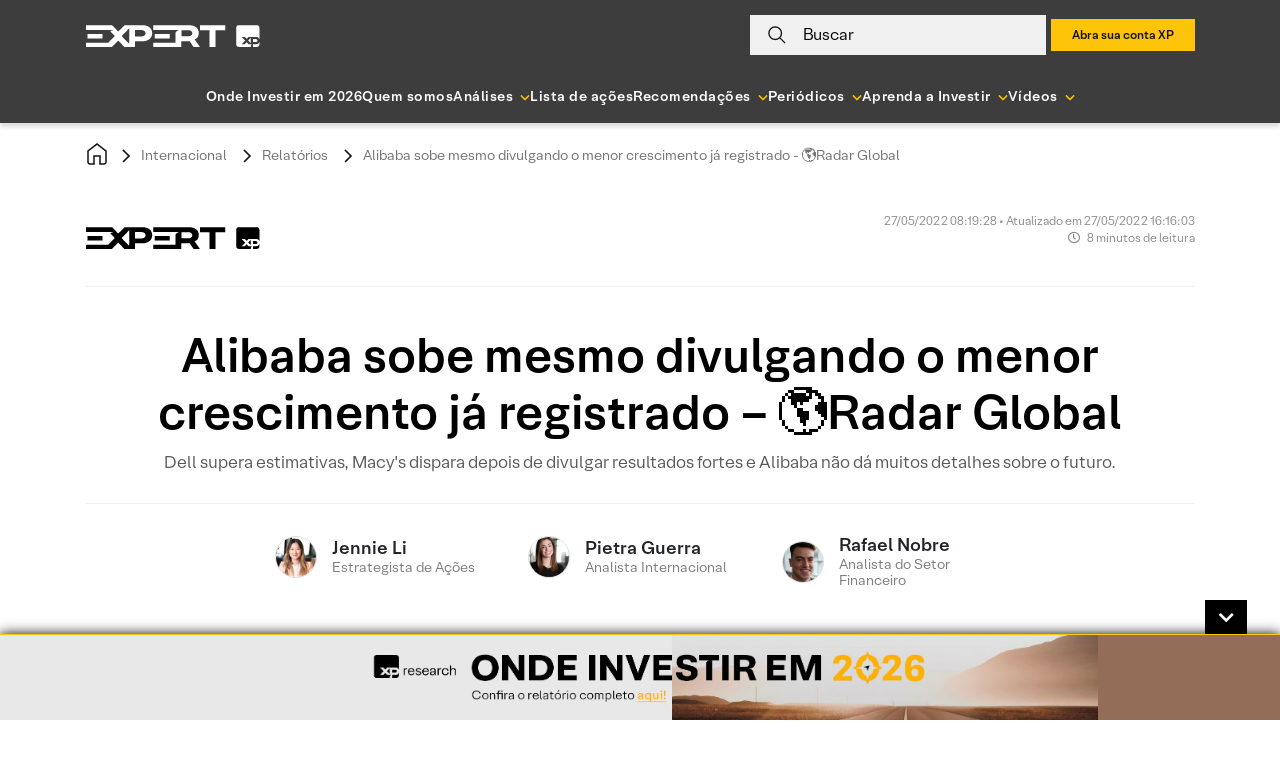

--- FILE ---
content_type: text/html; charset=UTF-8
request_url: https://conteudos.xpi.com.br/internacional/relatorios/alibaba-sobe-mesmo-empresa-apresentando-o-menor-crescimento-ja-registrado-radar-global/
body_size: 42948
content:

<!doctype html>
<html lang="pt-BR">

<head>
    <meta charset="UTF-8">
    <meta name="viewport" content="width=device-width, initial-scale=1">

        <link rel="preload" href="https://conteudos.xpi.com.br/wp-content/themes/xpinsights-child-2/assets/fonts/XP-RegularLighthouse.woff" as="font" type="font/woff" crossorigin>
    <link rel="preload" href="https://conteudos.xpi.com.br/wp-content/themes/xpinsights-child-2/assets/fonts/XP-RegularLighthouse.woff2" as="font" type="font/woff2" crossorigin>
    <link rel="preload" href="https://stackpath.bootstrapcdn.com/bootstrap/4.3.1/js/bootstrap.min.js" as="script">
    <link rel="preload" href="https://stackpath.bootstrapcdn.com/bootstrap/4.3.1/css/bootstrap.min.css" as="style">
    <noscript>
        <link rel="stylesheet" href="https://stackpath.bootstrapcdn.com/bootstrap/4.3.1/css/bootstrap.min.css">
    </noscript>
    <link rel="preload" href="https://conteudos.xpi.com.br/wp-content/themes/xpinsights-child-2/assets/vendor/fontawesome-free/webfonts/fa-solid-900.woff2" as="font" type="font/woff2" crossorigin>
    <link rel="preload" href="https://conteudos.xpi.com.br/wp-content/themes/xpinsights-child-2/assets/vendor/fontawesome-free/webfonts/fa-regular-400.woff2" as="font" type="font/woff2" crossorigin>

    <link rel="profile" href="https://gmpg.org/xfn/11">

    <style>
		@font-face {
			font-family: 'XP Lighthouse';
			src: url(https://conteudos.xpi.com.br/wp-content/themes/xpinsights-child-2/assets/fonts/XP-LightLighthouse.woff2) format('woff2'), url(https://conteudos.xpi.com.br/wp-content/themes/xpinsights-child-2/assets/fonts/XP-LightLighthouse.woff) format('woff');
			font-weight: 300;
			font-style: normal;
			font-display: swap;
		}
		@font-face {
			font-family: 'XP Lighthouse';
			src: url(https://conteudos.xpi.com.br/wp-content/themes/xpinsights-child-2/assets/fonts/XP-RegularLighthouse.woff2) format('woff2'), url(https://conteudos.xpi.com.br/wp-content/themes/xpinsights-child-2/assets/fonts/XP-RegularLighthouse.woff) format('woff');
			font-weight: 400;
			font-style: normal;
			font-display: swap;
		}
		@font-face {
			font-family: 'XP Lighthouse';
			src: url(https://conteudos.xpi.com.br/wp-content/themes/xpinsights-child-2/assets/fonts/XP-MediumLighthouse.woff2) format('woff2'), url(https://conteudos.xpi.com.br/wp-content/themes/xpinsights-child-2/assets/fonts/XP-MediumLighthouse.woff) format('woff');
			font-weight: 500;
			font-style: normal;
			font-display: swap;
		}
		@font-face {
			font-family: 'XP Lighthouse';
			src: url(https://conteudos.xpi.com.br/wp-content/themes/xpinsights-child-2/assets/fonts/XP-BoldLighthouse.woff2) format('woff2'), url(https://conteudos.xpi.com.br/wp-content/themes/xpinsights-child-2/assets/fonts/XP-BoldLighthouse.woff) format('woff');
			font-weight: 700;
			font-style: normal;
			font-display: swap;
		}
	</style><meta name='robots' content='index, follow, max-image-preview:large, max-snippet:-1, max-video-preview:-1' />

	<!-- This site is optimized with the Yoast SEO Premium plugin v22.8 (Yoast SEO v25.3) - https://yoast.com/wordpress/plugins/seo/ -->
	<title>Alibaba sobe mesmo divulgando o menor crescimento já registrado - 🌎Radar Global - XP Investimentos</title>
	<meta name="description" content="Dell supera estimativas, Macy&#039;s dispara depois de divulgar resultados fortes e Alibaba não dá muitos detalhes sobre o futuro." />
	<link rel="canonical" href="https://conteudos.xpi.com.br/internacional/relatorios/alibaba-sobe-mesmo-empresa-apresentando-o-menor-crescimento-ja-registrado-radar-global/" />
	<meta property="og:locale" content="pt_BR" />
	<meta property="og:type" content="article" />
	<meta property="og:title" content="Alibaba sobe mesmo divulgando o menor crescimento já registrado - 🌎Radar Global" />
	<meta property="og:description" content="Dell supera estimativas, Macy&#039;s dispara depois de divulgar resultados fortes e Alibaba não dá muitos detalhes sobre o futuro." />
	<meta property="og:url" content="https://conteudos.xpi.com.br/internacional/relatorios/alibaba-sobe-mesmo-empresa-apresentando-o-menor-crescimento-ja-registrado-radar-global/" />
	<meta property="og:site_name" content="XP Investimentos" />
	<meta property="article:publisher" content="https://fb.com/xpinvestimentos" />
	<meta property="article:modified_time" content="2022-05-27T19:16:03+00:00" />
	<meta property="og:image" content="https://conteudos.xpi.com.br/wp-content/uploads/2022/05/alibaba.jpg" />
	<meta property="og:image:width" content="574" />
	<meta property="og:image:height" content="372" />
	<meta property="og:image:type" content="image/jpeg" />
	<meta name="twitter:card" content="summary_large_image" />
	<meta name="twitter:site" content="@xpinvestimentos" />
	<meta name="twitter:label1" content="Est. reading time" />
	<meta name="twitter:data1" content="7 minutos" />
	<meta name="twitter:label2" content="Written by" />
	<meta name="twitter:data2" content="Jennie Li, Pietra Guerra, Rafael Nobre" />
	<!-- / Yoast SEO Premium plugin. -->


<link rel='dns-prefetch' href='//cdnjs.cloudflare.com' />
<link rel='dns-prefetch' href='//stackpath.bootstrapcdn.com' />
<link rel='dns-prefetch' href='//cdn.xpi.com.br' />
<link rel='dns-prefetch' href='//www.gstatic.com' />
<link rel='dns-prefetch' href='//stats.wp.com' />
<link rel="alternate" type="application/rss+xml" title="Feed para XP Investimentos &raquo;" href="https://conteudos.xpi.com.br/feed/" />
<link rel="alternate" type="application/rss+xml" title="Feed de comentários para XP Investimentos &raquo;" href="https://conteudos.xpi.com.br/comments/feed/" />
<script type='application/ld+json'>{"@context":"https:\/\/schema.org","@type":"NewsArticle","mainEntityOfPage":{"@type":"WebPage","@id":"https:\/\/conteudos.xpi.com.br\/internacional\/relatorios\/alibaba-sobe-mesmo-empresa-apresentando-o-menor-crescimento-ja-registrado-radar-global\/"},"headline":"Alibaba sobe mesmo divulgando o menor crescimento j\u00e1 registrado &#8211; \ud83c\udf0eRadar Global","image":"https:\/\/conteudos.xpi.com.br\/wp-content\/uploads\/2022\/05\/alibaba.jpg?w=574","author":{"@type":"Person","name":"Jennie","url":"https:\/\/conteudos.xpi.com.br\/analistas\/jennie-li\/"},"publisher":{"@type":"Organization","name":"Expert XP","logo":{"@type":"ImageObject","url":"https:\/\/conteudos.xpi.com.br\/wp-content\/themes\/xpinsights-child-2\/assets\/images\/svg\/logo_expert_2021_black.svg"}},"datePublished":"2022-05-27 08:19:28","dateModified":"2022-05-27 19:16:03"}</script><link rel="alternate" title="oEmbed (JSON)" type="application/json+oembed" href="https://conteudos.xpi.com.br/wp-json/oembed/1.0/embed?url=https%3A%2F%2Fconteudos.xpi.com.br%2Finternacional%2Frelatorios%2Falibaba-sobe-mesmo-empresa-apresentando-o-menor-crescimento-ja-registrado-radar-global%2F" />
<link rel="alternate" title="oEmbed (XML)" type="text/xml+oembed" href="https://conteudos.xpi.com.br/wp-json/oembed/1.0/embed?url=https%3A%2F%2Fconteudos.xpi.com.br%2Finternacional%2Frelatorios%2Falibaba-sobe-mesmo-empresa-apresentando-o-menor-crescimento-ja-registrado-radar-global%2F&#038;format=xml" />
<link rel="alternate" type="application/rss+xml" title="XP Investimentos &raquo; Stories Feed" href="https://conteudos.xpi.com.br/web-stories/feed/"><style id='wp-img-auto-sizes-contain-inline-css'>
img:is([sizes=auto i],[sizes^="auto," i]){contain-intrinsic-size:3000px 1500px}
/*# sourceURL=wp-img-auto-sizes-contain-inline-css */
</style>
<style id='wp-emoji-styles-inline-css'>

	img.wp-smiley, img.emoji {
		display: inline !important;
		border: none !important;
		box-shadow: none !important;
		height: 1em !important;
		width: 1em !important;
		margin: 0 0.07em !important;
		vertical-align: -0.1em !important;
		background: none !important;
		padding: 0 !important;
	}
/*# sourceURL=wp-emoji-styles-inline-css */
</style>
<style id='wp-block-library-inline-css'>
:root{--wp-block-synced-color:#7a00df;--wp-block-synced-color--rgb:122,0,223;--wp-bound-block-color:var(--wp-block-synced-color);--wp-editor-canvas-background:#ddd;--wp-admin-theme-color:#007cba;--wp-admin-theme-color--rgb:0,124,186;--wp-admin-theme-color-darker-10:#006ba1;--wp-admin-theme-color-darker-10--rgb:0,107,160.5;--wp-admin-theme-color-darker-20:#005a87;--wp-admin-theme-color-darker-20--rgb:0,90,135;--wp-admin-border-width-focus:2px}@media (min-resolution:192dpi){:root{--wp-admin-border-width-focus:1.5px}}.wp-element-button{cursor:pointer}:root .has-very-light-gray-background-color{background-color:#eee}:root .has-very-dark-gray-background-color{background-color:#313131}:root .has-very-light-gray-color{color:#eee}:root .has-very-dark-gray-color{color:#313131}:root .has-vivid-green-cyan-to-vivid-cyan-blue-gradient-background{background:linear-gradient(135deg,#00d084,#0693e3)}:root .has-purple-crush-gradient-background{background:linear-gradient(135deg,#34e2e4,#4721fb 50%,#ab1dfe)}:root .has-hazy-dawn-gradient-background{background:linear-gradient(135deg,#faaca8,#dad0ec)}:root .has-subdued-olive-gradient-background{background:linear-gradient(135deg,#fafae1,#67a671)}:root .has-atomic-cream-gradient-background{background:linear-gradient(135deg,#fdd79a,#004a59)}:root .has-nightshade-gradient-background{background:linear-gradient(135deg,#330968,#31cdcf)}:root .has-midnight-gradient-background{background:linear-gradient(135deg,#020381,#2874fc)}:root{--wp--preset--font-size--normal:16px;--wp--preset--font-size--huge:42px}.has-regular-font-size{font-size:1em}.has-larger-font-size{font-size:2.625em}.has-normal-font-size{font-size:var(--wp--preset--font-size--normal)}.has-huge-font-size{font-size:var(--wp--preset--font-size--huge)}.has-text-align-center{text-align:center}.has-text-align-left{text-align:left}.has-text-align-right{text-align:right}.has-fit-text{white-space:nowrap!important}#end-resizable-editor-section{display:none}.aligncenter{clear:both}.items-justified-left{justify-content:flex-start}.items-justified-center{justify-content:center}.items-justified-right{justify-content:flex-end}.items-justified-space-between{justify-content:space-between}.screen-reader-text{border:0;clip-path:inset(50%);height:1px;margin:-1px;overflow:hidden;padding:0;position:absolute;width:1px;word-wrap:normal!important}.screen-reader-text:focus{background-color:#ddd;clip-path:none;color:#444;display:block;font-size:1em;height:auto;left:5px;line-height:normal;padding:15px 23px 14px;text-decoration:none;top:5px;width:auto;z-index:100000}html :where(.has-border-color){border-style:solid}html :where([style*=border-top-color]){border-top-style:solid}html :where([style*=border-right-color]){border-right-style:solid}html :where([style*=border-bottom-color]){border-bottom-style:solid}html :where([style*=border-left-color]){border-left-style:solid}html :where([style*=border-width]){border-style:solid}html :where([style*=border-top-width]){border-top-style:solid}html :where([style*=border-right-width]){border-right-style:solid}html :where([style*=border-bottom-width]){border-bottom-style:solid}html :where([style*=border-left-width]){border-left-style:solid}html :where(img[class*=wp-image-]){height:auto;max-width:100%}:where(figure){margin:0 0 1em}html :where(.is-position-sticky){--wp-admin--admin-bar--position-offset:var(--wp-admin--admin-bar--height,0px)}@media screen and (max-width:600px){html :where(.is-position-sticky){--wp-admin--admin-bar--position-offset:0px}}

/*# sourceURL=wp-block-library-inline-css */
</style><style id='wp-block-heading-inline-css'>
h1:where(.wp-block-heading).has-background,h2:where(.wp-block-heading).has-background,h3:where(.wp-block-heading).has-background,h4:where(.wp-block-heading).has-background,h5:where(.wp-block-heading).has-background,h6:where(.wp-block-heading).has-background{padding:1.25em 2.375em}h1.has-text-align-left[style*=writing-mode]:where([style*=vertical-lr]),h1.has-text-align-right[style*=writing-mode]:where([style*=vertical-rl]),h2.has-text-align-left[style*=writing-mode]:where([style*=vertical-lr]),h2.has-text-align-right[style*=writing-mode]:where([style*=vertical-rl]),h3.has-text-align-left[style*=writing-mode]:where([style*=vertical-lr]),h3.has-text-align-right[style*=writing-mode]:where([style*=vertical-rl]),h4.has-text-align-left[style*=writing-mode]:where([style*=vertical-lr]),h4.has-text-align-right[style*=writing-mode]:where([style*=vertical-rl]),h5.has-text-align-left[style*=writing-mode]:where([style*=vertical-lr]),h5.has-text-align-right[style*=writing-mode]:where([style*=vertical-rl]),h6.has-text-align-left[style*=writing-mode]:where([style*=vertical-lr]),h6.has-text-align-right[style*=writing-mode]:where([style*=vertical-rl]){rotate:180deg}
/*# sourceURL=https://conteudos.xpi.com.br/wp-includes/blocks/heading/style.min.css */
</style>
<style id='wp-block-image-inline-css'>
.wp-block-image>a,.wp-block-image>figure>a{display:inline-block}.wp-block-image img{box-sizing:border-box;height:auto;max-width:100%;vertical-align:bottom}@media not (prefers-reduced-motion){.wp-block-image img.hide{visibility:hidden}.wp-block-image img.show{animation:show-content-image .4s}}.wp-block-image[style*=border-radius] img,.wp-block-image[style*=border-radius]>a{border-radius:inherit}.wp-block-image.has-custom-border img{box-sizing:border-box}.wp-block-image.aligncenter{text-align:center}.wp-block-image.alignfull>a,.wp-block-image.alignwide>a{width:100%}.wp-block-image.alignfull img,.wp-block-image.alignwide img{height:auto;width:100%}.wp-block-image .aligncenter,.wp-block-image .alignleft,.wp-block-image .alignright,.wp-block-image.aligncenter,.wp-block-image.alignleft,.wp-block-image.alignright{display:table}.wp-block-image .aligncenter>figcaption,.wp-block-image .alignleft>figcaption,.wp-block-image .alignright>figcaption,.wp-block-image.aligncenter>figcaption,.wp-block-image.alignleft>figcaption,.wp-block-image.alignright>figcaption{caption-side:bottom;display:table-caption}.wp-block-image .alignleft{float:left;margin:.5em 1em .5em 0}.wp-block-image .alignright{float:right;margin:.5em 0 .5em 1em}.wp-block-image .aligncenter{margin-left:auto;margin-right:auto}.wp-block-image :where(figcaption){margin-bottom:1em;margin-top:.5em}.wp-block-image.is-style-circle-mask img{border-radius:9999px}@supports ((-webkit-mask-image:none) or (mask-image:none)) or (-webkit-mask-image:none){.wp-block-image.is-style-circle-mask img{border-radius:0;-webkit-mask-image:url('data:image/svg+xml;utf8,<svg viewBox="0 0 100 100" xmlns="http://www.w3.org/2000/svg"><circle cx="50" cy="50" r="50"/></svg>');mask-image:url('data:image/svg+xml;utf8,<svg viewBox="0 0 100 100" xmlns="http://www.w3.org/2000/svg"><circle cx="50" cy="50" r="50"/></svg>');mask-mode:alpha;-webkit-mask-position:center;mask-position:center;-webkit-mask-repeat:no-repeat;mask-repeat:no-repeat;-webkit-mask-size:contain;mask-size:contain}}:root :where(.wp-block-image.is-style-rounded img,.wp-block-image .is-style-rounded img){border-radius:9999px}.wp-block-image figure{margin:0}.wp-lightbox-container{display:flex;flex-direction:column;position:relative}.wp-lightbox-container img{cursor:zoom-in}.wp-lightbox-container img:hover+button{opacity:1}.wp-lightbox-container button{align-items:center;backdrop-filter:blur(16px) saturate(180%);background-color:#5a5a5a40;border:none;border-radius:4px;cursor:zoom-in;display:flex;height:20px;justify-content:center;opacity:0;padding:0;position:absolute;right:16px;text-align:center;top:16px;width:20px;z-index:100}@media not (prefers-reduced-motion){.wp-lightbox-container button{transition:opacity .2s ease}}.wp-lightbox-container button:focus-visible{outline:3px auto #5a5a5a40;outline:3px auto -webkit-focus-ring-color;outline-offset:3px}.wp-lightbox-container button:hover{cursor:pointer;opacity:1}.wp-lightbox-container button:focus{opacity:1}.wp-lightbox-container button:focus,.wp-lightbox-container button:hover,.wp-lightbox-container button:not(:hover):not(:active):not(.has-background){background-color:#5a5a5a40;border:none}.wp-lightbox-overlay{box-sizing:border-box;cursor:zoom-out;height:100vh;left:0;overflow:hidden;position:fixed;top:0;visibility:hidden;width:100%;z-index:100000}.wp-lightbox-overlay .close-button{align-items:center;cursor:pointer;display:flex;justify-content:center;min-height:40px;min-width:40px;padding:0;position:absolute;right:calc(env(safe-area-inset-right) + 16px);top:calc(env(safe-area-inset-top) + 16px);z-index:5000000}.wp-lightbox-overlay .close-button:focus,.wp-lightbox-overlay .close-button:hover,.wp-lightbox-overlay .close-button:not(:hover):not(:active):not(.has-background){background:none;border:none}.wp-lightbox-overlay .lightbox-image-container{height:var(--wp--lightbox-container-height);left:50%;overflow:hidden;position:absolute;top:50%;transform:translate(-50%,-50%);transform-origin:top left;width:var(--wp--lightbox-container-width);z-index:9999999999}.wp-lightbox-overlay .wp-block-image{align-items:center;box-sizing:border-box;display:flex;height:100%;justify-content:center;margin:0;position:relative;transform-origin:0 0;width:100%;z-index:3000000}.wp-lightbox-overlay .wp-block-image img{height:var(--wp--lightbox-image-height);min-height:var(--wp--lightbox-image-height);min-width:var(--wp--lightbox-image-width);width:var(--wp--lightbox-image-width)}.wp-lightbox-overlay .wp-block-image figcaption{display:none}.wp-lightbox-overlay button{background:none;border:none}.wp-lightbox-overlay .scrim{background-color:#fff;height:100%;opacity:.9;position:absolute;width:100%;z-index:2000000}.wp-lightbox-overlay.active{visibility:visible}@media not (prefers-reduced-motion){.wp-lightbox-overlay.active{animation:turn-on-visibility .25s both}.wp-lightbox-overlay.active img{animation:turn-on-visibility .35s both}.wp-lightbox-overlay.show-closing-animation:not(.active){animation:turn-off-visibility .35s both}.wp-lightbox-overlay.show-closing-animation:not(.active) img{animation:turn-off-visibility .25s both}.wp-lightbox-overlay.zoom.active{animation:none;opacity:1;visibility:visible}.wp-lightbox-overlay.zoom.active .lightbox-image-container{animation:lightbox-zoom-in .4s}.wp-lightbox-overlay.zoom.active .lightbox-image-container img{animation:none}.wp-lightbox-overlay.zoom.active .scrim{animation:turn-on-visibility .4s forwards}.wp-lightbox-overlay.zoom.show-closing-animation:not(.active){animation:none}.wp-lightbox-overlay.zoom.show-closing-animation:not(.active) .lightbox-image-container{animation:lightbox-zoom-out .4s}.wp-lightbox-overlay.zoom.show-closing-animation:not(.active) .lightbox-image-container img{animation:none}.wp-lightbox-overlay.zoom.show-closing-animation:not(.active) .scrim{animation:turn-off-visibility .4s forwards}}@keyframes show-content-image{0%{visibility:hidden}99%{visibility:hidden}to{visibility:visible}}@keyframes turn-on-visibility{0%{opacity:0}to{opacity:1}}@keyframes turn-off-visibility{0%{opacity:1;visibility:visible}99%{opacity:0;visibility:visible}to{opacity:0;visibility:hidden}}@keyframes lightbox-zoom-in{0%{transform:translate(calc((-100vw + var(--wp--lightbox-scrollbar-width))/2 + var(--wp--lightbox-initial-left-position)),calc(-50vh + var(--wp--lightbox-initial-top-position))) scale(var(--wp--lightbox-scale))}to{transform:translate(-50%,-50%) scale(1)}}@keyframes lightbox-zoom-out{0%{transform:translate(-50%,-50%) scale(1);visibility:visible}99%{visibility:visible}to{transform:translate(calc((-100vw + var(--wp--lightbox-scrollbar-width))/2 + var(--wp--lightbox-initial-left-position)),calc(-50vh + var(--wp--lightbox-initial-top-position))) scale(var(--wp--lightbox-scale));visibility:hidden}}
/*# sourceURL=https://conteudos.xpi.com.br/wp-includes/blocks/image/style.min.css */
</style>
<style id='wp-block-paragraph-inline-css'>
.is-small-text{font-size:.875em}.is-regular-text{font-size:1em}.is-large-text{font-size:2.25em}.is-larger-text{font-size:3em}.has-drop-cap:not(:focus):first-letter{float:left;font-size:8.4em;font-style:normal;font-weight:100;line-height:.68;margin:.05em .1em 0 0;text-transform:uppercase}body.rtl .has-drop-cap:not(:focus):first-letter{float:none;margin-left:.1em}p.has-drop-cap.has-background{overflow:hidden}:root :where(p.has-background){padding:1.25em 2.375em}:where(p.has-text-color:not(.has-link-color)) a{color:inherit}p.has-text-align-left[style*="writing-mode:vertical-lr"],p.has-text-align-right[style*="writing-mode:vertical-rl"]{rotate:180deg}
/*# sourceURL=https://conteudos.xpi.com.br/wp-includes/blocks/paragraph/style.min.css */
</style>
<style id='global-styles-inline-css'>
:root{--wp--preset--aspect-ratio--square: 1;--wp--preset--aspect-ratio--4-3: 4/3;--wp--preset--aspect-ratio--3-4: 3/4;--wp--preset--aspect-ratio--3-2: 3/2;--wp--preset--aspect-ratio--2-3: 2/3;--wp--preset--aspect-ratio--16-9: 16/9;--wp--preset--aspect-ratio--9-16: 9/16;--wp--preset--color--black: #000000;--wp--preset--color--cyan-bluish-gray: #abb8c3;--wp--preset--color--white: #ffffff;--wp--preset--color--pale-pink: #f78da7;--wp--preset--color--vivid-red: #cf2e2e;--wp--preset--color--luminous-vivid-orange: #ff6900;--wp--preset--color--luminous-vivid-amber: #fcb900;--wp--preset--color--light-green-cyan: #7bdcb5;--wp--preset--color--vivid-green-cyan: #00d084;--wp--preset--color--pale-cyan-blue: #8ed1fc;--wp--preset--color--vivid-cyan-blue: #0693e3;--wp--preset--color--vivid-purple: #9b51e0;--wp--preset--gradient--vivid-cyan-blue-to-vivid-purple: linear-gradient(135deg,rgb(6,147,227) 0%,rgb(155,81,224) 100%);--wp--preset--gradient--light-green-cyan-to-vivid-green-cyan: linear-gradient(135deg,rgb(122,220,180) 0%,rgb(0,208,130) 100%);--wp--preset--gradient--luminous-vivid-amber-to-luminous-vivid-orange: linear-gradient(135deg,rgb(252,185,0) 0%,rgb(255,105,0) 100%);--wp--preset--gradient--luminous-vivid-orange-to-vivid-red: linear-gradient(135deg,rgb(255,105,0) 0%,rgb(207,46,46) 100%);--wp--preset--gradient--very-light-gray-to-cyan-bluish-gray: linear-gradient(135deg,rgb(238,238,238) 0%,rgb(169,184,195) 100%);--wp--preset--gradient--cool-to-warm-spectrum: linear-gradient(135deg,rgb(74,234,220) 0%,rgb(151,120,209) 20%,rgb(207,42,186) 40%,rgb(238,44,130) 60%,rgb(251,105,98) 80%,rgb(254,248,76) 100%);--wp--preset--gradient--blush-light-purple: linear-gradient(135deg,rgb(255,206,236) 0%,rgb(152,150,240) 100%);--wp--preset--gradient--blush-bordeaux: linear-gradient(135deg,rgb(254,205,165) 0%,rgb(254,45,45) 50%,rgb(107,0,62) 100%);--wp--preset--gradient--luminous-dusk: linear-gradient(135deg,rgb(255,203,112) 0%,rgb(199,81,192) 50%,rgb(65,88,208) 100%);--wp--preset--gradient--pale-ocean: linear-gradient(135deg,rgb(255,245,203) 0%,rgb(182,227,212) 50%,rgb(51,167,181) 100%);--wp--preset--gradient--electric-grass: linear-gradient(135deg,rgb(202,248,128) 0%,rgb(113,206,126) 100%);--wp--preset--gradient--midnight: linear-gradient(135deg,rgb(2,3,129) 0%,rgb(40,116,252) 100%);--wp--preset--font-size--small: 13px;--wp--preset--font-size--medium: 20px;--wp--preset--font-size--large: 36px;--wp--preset--font-size--x-large: 42px;--wp--preset--spacing--20: 0.44rem;--wp--preset--spacing--30: 0.67rem;--wp--preset--spacing--40: 1rem;--wp--preset--spacing--50: 1.5rem;--wp--preset--spacing--60: 2.25rem;--wp--preset--spacing--70: 3.38rem;--wp--preset--spacing--80: 5.06rem;--wp--preset--shadow--natural: 6px 6px 9px rgba(0, 0, 0, 0.2);--wp--preset--shadow--deep: 12px 12px 50px rgba(0, 0, 0, 0.4);--wp--preset--shadow--sharp: 6px 6px 0px rgba(0, 0, 0, 0.2);--wp--preset--shadow--outlined: 6px 6px 0px -3px rgb(255, 255, 255), 6px 6px rgb(0, 0, 0);--wp--preset--shadow--crisp: 6px 6px 0px rgb(0, 0, 0);}:where(.is-layout-flex){gap: 0.5em;}:where(.is-layout-grid){gap: 0.5em;}body .is-layout-flex{display: flex;}.is-layout-flex{flex-wrap: wrap;align-items: center;}.is-layout-flex > :is(*, div){margin: 0;}body .is-layout-grid{display: grid;}.is-layout-grid > :is(*, div){margin: 0;}:where(.wp-block-columns.is-layout-flex){gap: 2em;}:where(.wp-block-columns.is-layout-grid){gap: 2em;}:where(.wp-block-post-template.is-layout-flex){gap: 1.25em;}:where(.wp-block-post-template.is-layout-grid){gap: 1.25em;}.has-black-color{color: var(--wp--preset--color--black) !important;}.has-cyan-bluish-gray-color{color: var(--wp--preset--color--cyan-bluish-gray) !important;}.has-white-color{color: var(--wp--preset--color--white) !important;}.has-pale-pink-color{color: var(--wp--preset--color--pale-pink) !important;}.has-vivid-red-color{color: var(--wp--preset--color--vivid-red) !important;}.has-luminous-vivid-orange-color{color: var(--wp--preset--color--luminous-vivid-orange) !important;}.has-luminous-vivid-amber-color{color: var(--wp--preset--color--luminous-vivid-amber) !important;}.has-light-green-cyan-color{color: var(--wp--preset--color--light-green-cyan) !important;}.has-vivid-green-cyan-color{color: var(--wp--preset--color--vivid-green-cyan) !important;}.has-pale-cyan-blue-color{color: var(--wp--preset--color--pale-cyan-blue) !important;}.has-vivid-cyan-blue-color{color: var(--wp--preset--color--vivid-cyan-blue) !important;}.has-vivid-purple-color{color: var(--wp--preset--color--vivid-purple) !important;}.has-black-background-color{background-color: var(--wp--preset--color--black) !important;}.has-cyan-bluish-gray-background-color{background-color: var(--wp--preset--color--cyan-bluish-gray) !important;}.has-white-background-color{background-color: var(--wp--preset--color--white) !important;}.has-pale-pink-background-color{background-color: var(--wp--preset--color--pale-pink) !important;}.has-vivid-red-background-color{background-color: var(--wp--preset--color--vivid-red) !important;}.has-luminous-vivid-orange-background-color{background-color: var(--wp--preset--color--luminous-vivid-orange) !important;}.has-luminous-vivid-amber-background-color{background-color: var(--wp--preset--color--luminous-vivid-amber) !important;}.has-light-green-cyan-background-color{background-color: var(--wp--preset--color--light-green-cyan) !important;}.has-vivid-green-cyan-background-color{background-color: var(--wp--preset--color--vivid-green-cyan) !important;}.has-pale-cyan-blue-background-color{background-color: var(--wp--preset--color--pale-cyan-blue) !important;}.has-vivid-cyan-blue-background-color{background-color: var(--wp--preset--color--vivid-cyan-blue) !important;}.has-vivid-purple-background-color{background-color: var(--wp--preset--color--vivid-purple) !important;}.has-black-border-color{border-color: var(--wp--preset--color--black) !important;}.has-cyan-bluish-gray-border-color{border-color: var(--wp--preset--color--cyan-bluish-gray) !important;}.has-white-border-color{border-color: var(--wp--preset--color--white) !important;}.has-pale-pink-border-color{border-color: var(--wp--preset--color--pale-pink) !important;}.has-vivid-red-border-color{border-color: var(--wp--preset--color--vivid-red) !important;}.has-luminous-vivid-orange-border-color{border-color: var(--wp--preset--color--luminous-vivid-orange) !important;}.has-luminous-vivid-amber-border-color{border-color: var(--wp--preset--color--luminous-vivid-amber) !important;}.has-light-green-cyan-border-color{border-color: var(--wp--preset--color--light-green-cyan) !important;}.has-vivid-green-cyan-border-color{border-color: var(--wp--preset--color--vivid-green-cyan) !important;}.has-pale-cyan-blue-border-color{border-color: var(--wp--preset--color--pale-cyan-blue) !important;}.has-vivid-cyan-blue-border-color{border-color: var(--wp--preset--color--vivid-cyan-blue) !important;}.has-vivid-purple-border-color{border-color: var(--wp--preset--color--vivid-purple) !important;}.has-vivid-cyan-blue-to-vivid-purple-gradient-background{background: var(--wp--preset--gradient--vivid-cyan-blue-to-vivid-purple) !important;}.has-light-green-cyan-to-vivid-green-cyan-gradient-background{background: var(--wp--preset--gradient--light-green-cyan-to-vivid-green-cyan) !important;}.has-luminous-vivid-amber-to-luminous-vivid-orange-gradient-background{background: var(--wp--preset--gradient--luminous-vivid-amber-to-luminous-vivid-orange) !important;}.has-luminous-vivid-orange-to-vivid-red-gradient-background{background: var(--wp--preset--gradient--luminous-vivid-orange-to-vivid-red) !important;}.has-very-light-gray-to-cyan-bluish-gray-gradient-background{background: var(--wp--preset--gradient--very-light-gray-to-cyan-bluish-gray) !important;}.has-cool-to-warm-spectrum-gradient-background{background: var(--wp--preset--gradient--cool-to-warm-spectrum) !important;}.has-blush-light-purple-gradient-background{background: var(--wp--preset--gradient--blush-light-purple) !important;}.has-blush-bordeaux-gradient-background{background: var(--wp--preset--gradient--blush-bordeaux) !important;}.has-luminous-dusk-gradient-background{background: var(--wp--preset--gradient--luminous-dusk) !important;}.has-pale-ocean-gradient-background{background: var(--wp--preset--gradient--pale-ocean) !important;}.has-electric-grass-gradient-background{background: var(--wp--preset--gradient--electric-grass) !important;}.has-midnight-gradient-background{background: var(--wp--preset--gradient--midnight) !important;}.has-small-font-size{font-size: var(--wp--preset--font-size--small) !important;}.has-medium-font-size{font-size: var(--wp--preset--font-size--medium) !important;}.has-large-font-size{font-size: var(--wp--preset--font-size--large) !important;}.has-x-large-font-size{font-size: var(--wp--preset--font-size--x-large) !important;}
/*# sourceURL=global-styles-inline-css */
</style>

<style id='classic-theme-styles-inline-css'>
/*! This file is auto-generated */
.wp-block-button__link{color:#fff;background-color:#32373c;border-radius:9999px;box-shadow:none;text-decoration:none;padding:calc(.667em + 2px) calc(1.333em + 2px);font-size:1.125em}.wp-block-file__button{background:#32373c;color:#fff;text-decoration:none}
/*# sourceURL=/wp-includes/css/classic-themes.min.css */
</style>
<link rel='stylesheet' id='all-css-8' href='https://conteudos.xpi.com.br/_static/??-eJylkdFOwzAMRX+IYBUhOh7QvsVNvCYscarY3YCvJ7R7mDY2VvbmWPeeazuwH4zNrMQKQxz7wAIftTWK5hS+CIaxi8ECipAKWBFIGPixFg+w3Cv1vb1mjv3gLmWm67kx18o43aV7AP/0Jixb0sC96ZCZiiw/XGBrrOKJcUfscpkP9+f5bkUY9ZRoMejiEhNu9knofZWKfsbzgDOdsT5EZ56OE7qxtsATOirLCYdlN1WPe5KcyGwK0UTGGH/9x1uh1mPR93nKqf4hrdNb0768Nqvntm2+AQO0P3o=' type='text/css' media='all' />
<link rel='stylesheet' integrity='sha384-ggOyR0iXCbMQv3Xipma34MD+dH/1fQ784/j6cY/iJTQUOhcWr7x9JvoRxT2MZw1T' crossorigin='anonymous' id='bootstrap-css' href='https://stackpath.bootstrapcdn.com/bootstrap/4.3.1/css/bootstrap.min.css?ver=6.9' media='all' />
<link rel='stylesheet' id='all-css-10' href='https://conteudos.xpi.com.br/_static/??-eJytkEFOAzEMRS9Exi2gYYW4BBfwJG5jSOIQOy29PZmyQWJFB3n39f+z/eFcnZdiVAwsUiaFz8pF+RhNnY+cgrsHVCVTOFEJ0uAgGYuxd53Bq0JoUoOcy5S5TEO4g3+AWsMRMJYbsStj6UMCJWw+biFk3HbBcBhbX5/BtAUUJZND45PozUUHtDFLom/w20endplW9fWqbq27Ni72B4DaJdEvf039OKwj4NAf3JLEvyvUviT2P3d6yTWRXQEv+Xn/ND/Ou4fdvP8CXhER0A==' type='text/css' media='all' />
<style id='xpinsights-style-inline-css'>
.comments-link { clip: rect(1px, 1px, 1px, 1px); height: 1px; position: absolute; overflow: hidden; width: 1px; }
/*# sourceURL=xpinsights-style-inline-css */
</style>
<script type="text/javascript" id="xp-datalayer-main-js-extra">
/* <![CDATA[ */
var global_xp_datalayer_object_params = {"site":"xp investimentos","pageCategory":"alibaba sobe mesmo empresa apresentando o menor crescimento ja registrado radar global","isLogged":"false","visitorType":"visitor","userId":null};
//# sourceURL=xp-datalayer-main-js-extra
/* ]]> */
</script>
<script type="text/javascript" src="https://conteudos.xpi.com.br/_static/??-eJx9jEEKwjAQRS9kOpVQpQvxLGM6lAnJNGYmaG9fW1y4Eh78zfsPXsWxhNQmUogfno3q+p0us3RRT/BPcpnnika/cljESAxKajOLwru4CQ0TrlShtEfiAKhKpqA17MmMx/ueb+frZRj70XsfN0nLOY4=" ></script><link rel="https://api.w.org/" href="https://conteudos.xpi.com.br/wp-json/" /><link rel="alternate" title="JSON" type="application/json" href="https://conteudos.xpi.com.br/wp-json/wp/v2/rel-internacional/921980" /><link rel="EditURI" type="application/rsd+xml" title="RSD" href="https://conteudos.xpi.com.br/xmlrpc.php?rsd" />
<meta name="generator" content="WordPress 6.9" />
<link rel='shortlink' href='https://conteudos.xpi.com.br/?p=921980' />
<script>window.dataLayer = window.dataLayer || [];window.baseDataAnalytics = {"tagging_version":"v2","pageview":{"pagepath":null,"pageurl":"https://conteudos.xpi.com.br","pagetitle":"web - nl - pf - xp investimentos - alibaba sobe mesmo empresa apresentando o menor crescimento ja registrado radar global"},"tipo_fluxo_cliente":"pf"}</script>	<style>img#wpstats{display:none}</style>
		<link rel="icon" href="https://conteudos.xpi.com.br/wp-content/uploads/2023/05/cropped-xp-logo.jpg?w=32" sizes="32x32" />
<link rel="icon" href="https://conteudos.xpi.com.br/wp-content/uploads/2023/05/cropped-xp-logo.jpg?w=192" sizes="192x192" />
<link rel="apple-touch-icon" href="https://conteudos.xpi.com.br/wp-content/uploads/2023/05/cropped-xp-logo.jpg?w=180" />
<meta name="msapplication-TileImage" content="https://conteudos.xpi.com.br/wp-content/uploads/2023/05/cropped-xp-logo.jpg?w=270" />
		<style id="custom-css">
			:root {
				--primary-color: #FBC105;
				--secondary-color: #F0F0F0;
				--custom-text-color: #121212;
				--custom-title-color: #121212;
			}
		</style>
				<style type="text/css" id="wp-custom-css">
			#disclaimer li {
	list-style: decimal;
}

.has-text-align-justify {
	text-align: justify;
}

#banner-footer-fixo {
	background: linear-gradient(to right, #e8e8e8 0%, #e8e8e8 50%, #936e59 50%, #946d58 100%);
}

#banner-footer-fixo .painel {	
	background-position: center;
  background-repeat: no-repeat;
	background-size: contain;
	height: 85px;
	max-width: 100%;
}

@media (max-width: 768px) {
	#banner-footer-fixo button {
		right: 15px;
	}
	#abrir-banner-footer-fixo {
		right: 0;
	}
	#banner-footer-fixo {
		background: #818181;
	}
	#banner-footer-fixo .painel {
		background-size: auto;
		height: 80px;
	}
}

/* Yoast 12.8 fix */
#wpseo-score {
    float: none;
    margin: 0;
}

#iframe-morning-call {
    width: 100%!important;
    height: 270px;
}

.box-cta-footer .titulo-cta-footer>* {
	margin-bottom: 15px!important;
	margin-top: 15px!important;
}

/* Ajuste temporário para pagina de busca */
body[class*="post-type-archive-atv-"] .filtro-padrao .item-filtro,
.page-template-page-search .filtro-padrao .item-filtro {
	flex: 1;
}

.filtro-padrao .item-filtro .dropdown .dropdown-menu {
	max-height: 200px;
  overflow-x: auto;
}

/* Regra paliativa combinada com a Paula, até conversar e modificar regras dos disclaimers */
.postid-1022432 .specific-hide {
	display: none;
}

/* Aplicado plaiativamente para corrigir a cor do link visitado do analista da home */
.card.box-analista .card-body a {
	color: #000;
}

/* Paliativo ESG */
.post-type-archive-rel-esg .mar-bt-50 section, .post-type-archive-rel-esg .topo-filtro .item-filtro:nth-child(2) { display: none!important; }

/* Paliativo Busca Institucional */
.page-template-page-search.is_institucional .topo-filtro { display: none!important; }

/* Regras adicionais solicitadas pela Paula Zogbi */
#modal-expert-pass .modal-expert-pass_cta-group {
	margin-bottom: 18px;
}
@media (max-width: 768px) {
	#modal-expert-pass .modal-expert-pass_cta-group {
		margin-bottom: 58px;
	}
}

#modal-expert-pass p.text.obs {
	position: absolute;
  bottom: 0;
  font-size: 14px;
}

#modal-expert-pass p.text.obs a {
	color: #fbc105;
}

#form-assina-newsletter p.disclaimer a:visited {
	color: #000000;
}

/* Escondendo paliativamente esses elementos a pedido da Juliana Saito */
.page-template-page-home-advisor #carousel-xpinsights .carousel-item .carousel-caption { display: none; }

/* Escondendo botao até a execucao da tarefa */
button.clube-expert, button.clube-expert-mobo {
	display: none;
}

/* Mudança na régua de risco de onde-investir solicitado pela Juliana Kirihata */
#conteudo-guia-invest .level-sections .conservador {
	width: 36%;
}
#conteudo-guia-invest .level-sections .moderado {
	width: 36%;
}
#conteudo-guia-invest .level-sections .agressivo {
	width: 28%;
}

.single-guia-invest a:visited {
	color: #000000!important;
}

.xp-block-captacaoleads.expert input[type=submit], .xp-block-captacaoleads.expert .button {
	font-size: 14px;
	display: inline-flex;
	min-width: 108px;
	height: 48px;
	margin: 0;
	padding: 0 24px;
	cursor: pointer;
	letter-spacing: 1px;
	color: #121212;
	outline: 0;
	background-color: #fbc105;
	justify-content: center;
	align-items: center;
}

.page-template-page-coronavirus #menu-coronavirus ul > li:nth-child(3) {
	display: none;
}

/* Ajuste do iframe do Spreaker solicitado pela Juliana Kirihata */
.wp-block-embed.wp-block-embed-spreaker iframe {
		height: 80px;
    width: 100%;
}

.titulo-principal a:visited {	color: #007bff; }

.single-trilha-ap-invest #template-ap-bg-trilha {
	display: none;
}

body.postid-1236584 #section-rentabilidade_grafico,
body.postid-1236587 #section-rentabilidade_grafico,
body.postid-1236592 #section-rentabilidade_grafico,
body.postid-1236585 #section-rentabilidade_grafico,
body.postid-1236589 #section-rentabilidade_grafico,
body.postid-1236596 #section-rentabilidade_grafico,
body.postid-1236583 #section-rentabilidade_grafico,
body.postid-1236578 #section-rentabilidade_grafico,
body.postid-1236594 #section-rentabilidade_grafico,
body.postid-1236582 #section-rentabilidade_grafico,
body.postid-1236579 #section-rentabilidade_grafico,
body.postid-1236593 #section-rentabilidade_grafico,
body.postid-1236575 #section-rentabilidade_grafico,
body.postid-1236581 #section-rentabilidade_grafico,
body.postid-1236590 #section-rentabilidade_grafico,
body.postid-926188 #section-rentabilidade_grafico,
body.postid-1236586 #section-rentabilidade_grafico,
body.postid-1236577 #section-rentabilidade_grafico,
body.postid-1236591 #section-rentabilidade_grafico,
body.postid-1236580 #section-rentabilidade_grafico,
body.postid-1236576 #section-rentabilidade_grafico,
body.postid-1236574 #section-rentabilidade_grafico,
body.postid-1236588 #section-rentabilidade_grafico,
body.postid-1236595 #section-rentabilidade_grafico { display: none; }

.institutional-banner-voting-iiresearch { display: none; }

.wp-embed-aspect-16-9.is-type-video .wp-block-embed__wrapper:before {
	padding-top: inherit;
}		</style>
		    <meta name="msvalidate.01" content="72253E20414AF80476591486E6DE9629" />
    <meta property="fb:admins" content="1518206542" />
    <meta name="google-site-verification" content="3bBLZKpA0vds9v5ge3jsPDkwAQt8b5LEqeZB2Gyrnh0" />
    <script type="text/javascript">
        (function(arr) {
            arr.forEach(function(item) {
                if (item.hasOwnProperty('prepend')) {
                    return;
                }
                Object.defineProperty(item, 'prepend', {
                    configurable: true,
                    enumerable: true,
                    writable: true,
                    value: function prepend() {
                        var argArr = Array.prototype.slice.call(arguments),
                            docFrag = document.createDocumentFragment();

                        argArr.forEach(function(argItem) {
                            var isNode = argItem instanceof Node;
                            docFrag.appendChild(isNode ? argItem : document.createTextNode(
                                String(argItem)));
                        });

                        this.insertBefore(docFrag, this.firstChild);
                    }
                });
            });
        })([Element.prototype, Document.prototype, DocumentFragment.prototype]);
    </script>
        <style>
        #flags_language_selector img {
            margin: 1px;
            border: 1px solid #333;
        }
    </style>

                              <script>!function(e){var n="https://s.go-mpulse.net/boomerang/";if("False"=="True")e.BOOMR_config=e.BOOMR_config||{},e.BOOMR_config.PageParams=e.BOOMR_config.PageParams||{},e.BOOMR_config.PageParams.pci=!0,n="https://s2.go-mpulse.net/boomerang/";if(window.BOOMR_API_key="KMWWP-SBDZ9-7NL5P-JLCT9-BP6HN",function(){function e(){if(!o){var e=document.createElement("script");e.id="boomr-scr-as",e.src=window.BOOMR.url,e.async=!0,i.parentNode.appendChild(e),o=!0}}function t(e){o=!0;var n,t,a,r,d=document,O=window;if(window.BOOMR.snippetMethod=e?"if":"i",t=function(e,n){var t=d.createElement("script");t.id=n||"boomr-if-as",t.src=window.BOOMR.url,BOOMR_lstart=(new Date).getTime(),e=e||d.body,e.appendChild(t)},!window.addEventListener&&window.attachEvent&&navigator.userAgent.match(/MSIE [67]\./))return window.BOOMR.snippetMethod="s",void t(i.parentNode,"boomr-async");a=document.createElement("IFRAME"),a.src="about:blank",a.title="",a.role="presentation",a.loading="eager",r=(a.frameElement||a).style,r.width=0,r.height=0,r.border=0,r.display="none",i.parentNode.appendChild(a);try{O=a.contentWindow,d=O.document.open()}catch(_){n=document.domain,a.src="javascript:var d=document.open();d.domain='"+n+"';void(0);",O=a.contentWindow,d=O.document.open()}if(n)d._boomrl=function(){this.domain=n,t()},d.write("<bo"+"dy onload='document._boomrl();'>");else if(O._boomrl=function(){t()},O.addEventListener)O.addEventListener("load",O._boomrl,!1);else if(O.attachEvent)O.attachEvent("onload",O._boomrl);d.close()}function a(e){window.BOOMR_onload=e&&e.timeStamp||(new Date).getTime()}if(!window.BOOMR||!window.BOOMR.version&&!window.BOOMR.snippetExecuted){window.BOOMR=window.BOOMR||{},window.BOOMR.snippetStart=(new Date).getTime(),window.BOOMR.snippetExecuted=!0,window.BOOMR.snippetVersion=12,window.BOOMR.url=n+"KMWWP-SBDZ9-7NL5P-JLCT9-BP6HN";var i=document.currentScript||document.getElementsByTagName("script")[0],o=!1,r=document.createElement("link");if(r.relList&&"function"==typeof r.relList.supports&&r.relList.supports("preload")&&"as"in r)window.BOOMR.snippetMethod="p",r.href=window.BOOMR.url,r.rel="preload",r.as="script",r.addEventListener("load",e),r.addEventListener("error",function(){t(!0)}),setTimeout(function(){if(!o)t(!0)},3e3),BOOMR_lstart=(new Date).getTime(),i.parentNode.appendChild(r);else t(!1);if(window.addEventListener)window.addEventListener("load",a,!1);else if(window.attachEvent)window.attachEvent("onload",a)}}(),"".length>0)if(e&&"performance"in e&&e.performance&&"function"==typeof e.performance.setResourceTimingBufferSize)e.performance.setResourceTimingBufferSize();!function(){if(BOOMR=e.BOOMR||{},BOOMR.plugins=BOOMR.plugins||{},!BOOMR.plugins.AK){var n=""=="true"?1:0,t="",a="clnxfxix24f6s2lyusca-f-391c13262-clientnsv4-s.akamaihd.net",i="false"=="true"?2:1,o={"ak.v":"39","ak.cp":"931682","ak.ai":parseInt("1221320",10),"ak.ol":"0","ak.cr":10,"ak.ipv":4,"ak.proto":"h2","ak.rid":"3f9aceda","ak.r":48121,"ak.a2":n,"ak.m":"dscb","ak.n":"essl","ak.bpcip":"18.219.114.0","ak.cport":49660,"ak.gh":"23.62.38.233","ak.quicv":"","ak.tlsv":"tls1.3","ak.0rtt":"","ak.0rtt.ed":"","ak.csrc":"-","ak.acc":"","ak.t":"1769514116","ak.ak":"hOBiQwZUYzCg5VSAfCLimQ==6HKtvGvZoXnyBA9Oy9IFgY0IAZU5mlDu4j7EfTZMINQcFoJVIS7SgcueWJ9hnjIo6PMep088Z4Lpfqvt+fr8jBSE70mLJ3LaS8n3qnqhcpcvhiSy/JeYfnNelmaOi9vOyG+nzUudzkCS/ENRxRwD9CqwH8EZoTd6kNNon+vB1uvqrUyd8p+81XrrKiKP+sCrr8XiHVJwE6Mh387gd+yH6qneLv/J6k2uZN2wIYBaY+wxxNBr/SxG5gt8mJ6jCCi5TiDwF4KFt5+JPPNh8eLW6Psfh3UNoD284APxGrYifwvx4QndLJTn7Ct2Ue4ziCCAi3RrmE1D613gEAjeBQxTe1+d9L5Po2pLIkIEmbyTvp0PXYpr3nBeQ5kIgtOwROL2t7sVyY4yaV4UYUNZK1aSrWPvsKJiQ3EGMI/1iGlwufs=","ak.pv":"3","ak.dpoabenc":"","ak.tf":i};if(""!==t)o["ak.ruds"]=t;var r={i:!1,av:function(n){var t="http.initiator";if(n&&(!n[t]||"spa_hard"===n[t]))o["ak.feo"]=void 0!==e.aFeoApplied?1:0,BOOMR.addVar(o)},rv:function(){var e=["ak.bpcip","ak.cport","ak.cr","ak.csrc","ak.gh","ak.ipv","ak.m","ak.n","ak.ol","ak.proto","ak.quicv","ak.tlsv","ak.0rtt","ak.0rtt.ed","ak.r","ak.acc","ak.t","ak.tf"];BOOMR.removeVar(e)}};BOOMR.plugins.AK={akVars:o,akDNSPreFetchDomain:a,init:function(){if(!r.i){var e=BOOMR.subscribe;e("before_beacon",r.av,null,null),e("onbeacon",r.rv,null,null),r.i=!0}return this},is_complete:function(){return!0}}}}()}(window);</script></head>


<body class="wp-singular rel-internacional-template-default single single-rel-internacional postid-921980 wp-custom-logo wp-theme-xpinsights wp-child-theme-xpinsights-child-2 new-header no-sidebar comment-hidden brand-xp">

    
    
        
<nav class="menu-expert-v2" role="navigation">

  <div class="container">
    <div class="painel-topo">
      <div class="coluna-um">
        <div class="logo">
                      <div class="logo-2021 empty-label"><a href="https://conteudos.xpi.com.br/" data-wa="xp conteudo;menu:header;logo xp expert" title="XP Expert"><img src="https://conteudos.xpi.com.br/wp-content/themes/xpinsights-child-2/assets/images/svg/logo_expert_2021_white.svg" alt="XP Expert"></a></div>                  </div>
      </div>
      <div class="coluna-dois">
        <div class="busca xpi-toggle-search-wrapper">

                      <svg width="18" height="18" viewBox="0 0 20 20" fill="none"
              xmlns="http://www.w3.org/2000/svg">
              <path d="M19.0002 18.9992L12.9502 12.9492M15 8C15 11.866 11.866 15 8 15C4.13401 15 1 11.866 1 8C1 4.13401
                    4.13401 1 8 1C11.866 1 15 4.13401 15 8Z" stroke="#121212" stroke-width="1.5" />
            </svg>
          
          <p>Buscar</p>
        </div>
        <div class="search-container-w d-none">
          <div class="centralizar">
            <form
              class="xpi-autocomplete-search-js"
              action="https://conteudos.xpi.com.br/pesquisar/"
              method="GET"
              data-search-page="https://conteudos.xpi.com.br/pesquisar/">

              <input
                name="post_types"
                class="d-none"
                value="any"
                type="text">
              <div class="search-left-icon">
                <svg width="20" height="21" viewBox="0 0 20 21" fill="none"
                  xmlns="http://www.w3.org/2000/svg">
                  <path
                    d="M19.0002 19.642L12.9502 13.592 M15 8.64282C15 12.5088 11.866 15.6428 8 15.6428C4.13401 15.6428
                    1 12.5088 1 8.64282 C1 4.77683 4.13401 1.64282 8 1.64282C11.866 1.64282 15 4.77683 15 8.64282Z"
                    stroke="black" stroke-width="1.5" />
                </svg>
              </div>
              <input
                type="text"
                name="search"
                placeholder="Pesquise por ativos, carteiras ou relatórios"
                min="3"
                autocomplete="off">

              
              
              

    <input type="hidden" class="hidden-filters-search" name="filtros" value="all"/>
                                
    <div class="xpi-filters-container">
        <div class="search-filter-item">
            <label>Buscar em:</label>
        </div>
        
            <div class="search-filter-item">
                <soma-checkbox
                    name="search_filter"
                    class="filter_checkbox"
                    value="all"
                    label="Todo o site"
                    aria-label="Todo o site"
                     checked>
                </soma-checkbox>
            </div>    
        
            <div class="search-filter-item">
                <soma-checkbox
                    name="search_filter"
                    class="filter_checkbox"
                    value="prd"
                    label="Tickers"
                    aria-label="Tickers"
                    >
                </soma-checkbox>
            </div>    
        
            <div class="search-filter-item">
                <soma-checkbox
                    name="search_filter"
                    class="filter_checkbox"
                    value="rel"
                    label="Relatórios"
                    aria-label="Relatórios"
                    >
                </soma-checkbox>
            </div>    
        
            <div class="search-filter-item">
                <soma-checkbox
                    name="search_filter"
                    class="filter_checkbox"
                    value="authors"
                    label="Autores"
                    aria-label="Autores"
                    >
                </soma-checkbox>
            </div>    
            </div>


              <div class="search-submit-button">
                <button type="submit">Buscar</button>
              </div>

              <div class="search-right-icon xpi-toggle-search-wrapper">
                <i aria-hidden="true" class="fas fa-times"></i>
              </div>

            </form>

          </div>

        </div>
        
          <div id="xp-login-dtvm-wrapper-header"></div>

<div id="xp-login-advisor-wrapper-header"></div>

<div id="xp-auth-wrapper-header">
  <div id="xp-auth-wrapper-skeleton">
    <div class="skeleton skeleton-circle"></div>
    <div class="user-wrapper">
      <div class="skeleton skeleton-text"></div>
      <div class="skeleton skeleton-text"></div>
    </div>
  </div>
</div>

                      <div class="abra-sua-conta d-none d-md-block">
              <a
                href="https://cadastro.xpi.com.br/desktop/step/1"
                class="bt-abra"
                data-wa="xp conteudo;menu:header;abra sua conta xp"
                title="Abra sua conta XP">
                Abra sua conta XP              </a>
            </div>
          
          
        
      </div>
    </div>
  </div>

  
    
      
<div class="painel-menu-v2">

  <ul>
    
      
      <li class="xpi-dropdown-menu-js">

        <a href="https://conteudos.xpi.com.br/conteudos-gerais/onde-investir/" data-wa="xp conteudo;menu:header;onde investir em 2026" title="Onde Investir em 2026" >
          <span>Onde Investir em 2026</span>
                  </a>

        
      </li>

    
      
      <li class="xpi-dropdown-menu-js">

        <a href="https://conteudos.xpi.com.br/analistas/" data-wa="xp conteudo;menu:header;quem somos" title="Quem somos" >
          <span>Quem somos</span>
                  </a>

        
      </li>

    
      
      <li class="xpi-dropdown-menu-js">

        <a href="#" data-wa="xp conteudo;menu:header;analises" title="Análises" >
          <span>Análises</span>
                      <span class="dropdown-menu-icon">
              <svg width="10" height="7" viewBox="0 0 10 7" fill="none" xmlns="http://www.w3.org/2000/svg">
                <path d="M1 1.5L5 5.5L9 1.5" stroke="#FBC105" stroke-width="1.5" />
              </svg>
            </span>
                  </a>

        
          <div class="dropmenu">

            
              <div>

                <a href="#" data-wa="xp conteudo;menu:header;especiais" title="Especiais">
                  <span>Especiais</span>
                                      <span class="dropdown-menu-icon-right">
                      <svg width="10" height="7" viewBox="0 0 10 7" fill="none" xmlns="http://www.w3.org/2000/svg">
                        <path d="M1 1.5L5 5.5L9 1.5" stroke="#FBC105" stroke-width="1.5" />
                      </svg>
                    </span>
                                  </a>

                
                  <div class="sub-dropmenu">

                    
                      <a href="https://conteudos.xpi.com.br/superclassicos-fiis-2025/" data-wa="xp conteudo;menu:header;superclassicos de fiis" title="Superclássicos de FIIs">
                        <span>Superclássicos de FIIs</span>
                      </a>

                    
                      <a href="https://conteudos.xpi.com.br/guia-fundos-internacionais/" data-wa="xp conteudo;menu:header;fundos internacionais o guia completo" title="Fundos internacionais: o guia completo">
                        <span>Fundos internacionais: o guia completo</span>
                      </a>

                    
                      <a href="https://conteudos.xpi.com.br/guia-agronegocio/" data-wa="xp conteudo;menu:header;como investir em agro" title="Como investir em Agro">
                        <span>Como investir em Agro</span>
                      </a>

                    
                      <a href="https://conteudos.xpi.com.br/ebook-renda-fixa/" data-wa="xp conteudo;menu:header;aprenda tudo sobre renda fixa" title="Aprenda tudo sobre Renda Fixa">
                        <span>Aprenda tudo sobre Renda Fixa</span>
                      </a>

                    
                  </div>

                
              </div>

            
              <div>

                <a href="https://conteudos.xpi.com.br/acoes/" data-wa="xp conteudo;menu:header;acoes" title="Ações">
                  <span>Ações</span>
                                      <span class="dropdown-menu-icon-right">
                      <svg width="10" height="7" viewBox="0 0 10 7" fill="none" xmlns="http://www.w3.org/2000/svg">
                        <path d="M1 1.5L5 5.5L9 1.5" stroke="#FBC105" stroke-width="1.5" />
                      </svg>
                    </span>
                                  </a>

                
                  <div class="sub-dropmenu">

                    
                      <a href="https://conteudos.xpi.com.br/temporada-de-resultados-4o-trimestre-de-2025/" data-wa="xp conteudo;menu:header;temporada de resultados 4o trimestre de 2025" title="Temporada de Resultados 4º Trimestre de 2025">
                        <span>Temporada de Resultados 4º Trimestre de 2025</span>
                      </a>

                    
                  </div>

                
              </div>

            
              <div>

                <a href="https://conteudos.xpi.com.br/guia-de-investimentos/" data-wa="xp conteudo;menu:header;alocacao" title="Alocação">
                  <span>Alocação</span>
                                  </a>

                
              </div>

            
              <div>

                <a href="https://conteudos.xpi.com.br/analise-tecnica/" data-wa="xp conteudo;menu:header;analise tecnica" title="Análise Técnica">
                  <span>Análise Técnica</span>
                                  </a>

                
              </div>

            
              <div>

                <a href="https://conteudos.xpi.com.br/economia/" data-wa="xp conteudo;menu:header;economia" title="Economia">
                  <span>Economia</span>
                                      <span class="dropdown-menu-icon-right">
                      <svg width="10" height="7" viewBox="0 0 10 7" fill="none" xmlns="http://www.w3.org/2000/svg">
                        <path d="M1 1.5L5 5.5L9 1.5" stroke="#FBC105" stroke-width="1.5" />
                      </svg>
                    </span>
                                  </a>

                
                  <div class="sub-dropmenu">

                    
                      <a href="https://conteudos.xpi.com.br/economia/projecoes-xp/" data-wa="xp conteudo;menu:header;projecoes macroeconomicas" title="Projeções Macroeconômicas">
                        <span>Projeções Macroeconômicas</span>
                      </a>

                    
                  </div>

                
              </div>

            
              <div>

                <a href="https://conteudos.xpi.com.br/esg/" data-wa="xp conteudo;menu:header;esg" title="ESG">
                  <span>ESG</span>
                                  </a>

                
              </div>

            
              <div>

                <a href="https://conteudos.xpi.com.br/estrategia-acoes/" data-wa="xp conteudo;menu:header;estrategia acoes" title="Estratégia Ações">
                  <span>Estratégia Ações</span>
                                  </a>

                
              </div>

            
              <div>

                <a href="https://conteudos.xpi.com.br/fundos-imobiliarios/" data-wa="xp conteudo;menu:header;fundos imobiliarios" title="Fundos Imobiliários">
                  <span>Fundos Imobiliários</span>
                                      <span class="dropdown-menu-icon-right">
                      <svg width="10" height="7" viewBox="0 0 10 7" fill="none" xmlns="http://www.w3.org/2000/svg">
                        <path d="M1 1.5L5 5.5L9 1.5" stroke="#FBC105" stroke-width="1.5" />
                      </svg>
                    </span>
                                  </a>

                
                  <div class="sub-dropmenu">

                    
                      <a href="https://conteudos.xpi.com.br/fundos-imobiliarios/relatorios/mapa-de-conteudos-fundos-listados/" data-wa="xp conteudo;menu:header;mapa de conteudos" title="Mapa de Conteúdos">
                        <span>Mapa de Conteúdos</span>
                      </a>

                    
                  </div>

                
              </div>

            
              <div>

                <a href="https://conteudos.xpi.com.br/fundos-de-investimento/" data-wa="xp conteudo;menu:header;fundos de investimento" title="Fundos de Investimento">
                  <span>Fundos de Investimento</span>
                                      <span class="dropdown-menu-icon-right">
                      <svg width="10" height="7" viewBox="0 0 10 7" fill="none" xmlns="http://www.w3.org/2000/svg">
                        <path d="M1 1.5L5 5.5L9 1.5" stroke="#FBC105" stroke-width="1.5" />
                      </svg>
                    </span>
                                  </a>

                
                  <div class="sub-dropmenu">

                    
                      <a href="https://conteudos.xpi.com.br/fundos-internacionais/" data-wa="xp conteudo;menu:header;fundos internacionais" title="Fundos Internacionais">
                        <span>Fundos Internacionais</span>
                      </a>

                    
                  </div>

                
              </div>

            
              <div>

                <a href="https://conteudos.xpi.com.br/internacional/" data-wa="xp conteudo;menu:header;internacional" title="Internacional">
                  <span>Internacional</span>
                                      <span class="dropdown-menu-icon-right">
                      <svg width="10" height="7" viewBox="0 0 10 7" fill="none" xmlns="http://www.w3.org/2000/svg">
                        <path d="M1 1.5L5 5.5L9 1.5" stroke="#FBC105" stroke-width="1.5" />
                      </svg>
                    </span>
                                  </a>

                
                  <div class="sub-dropmenu">

                    
                      <a href="https://conteudos.xpi.com.br/temporada-de-resultados-4o-trimestre-de-2025-internacional-2/" data-wa="xp conteudo;menu:header;temporada de resultados 4o trimestre de 2025 – internacional" title="Temporada de Resultados 4º Trimestre de 2025 – Internacional">
                        <span>Temporada de Resultados 4º Trimestre de 2025 – Internacional</span>
                      </a>

                    
                  </div>

                
              </div>

            
              <div>

                <a href="https://conteudos.xpi.com.br/politica/" data-wa="xp conteudo;menu:header;politica" title="Política">
                  <span>Política</span>
                                  </a>

                
              </div>

            
              <div>

                <a href="https://conteudos.xpi.com.br/renda-fixa/" data-wa="xp conteudo;menu:header;renda fixa" title="Renda Fixa">
                  <span>Renda Fixa</span>
                                      <span class="dropdown-menu-icon-right">
                      <svg width="10" height="7" viewBox="0 0 10 7" fill="none" xmlns="http://www.w3.org/2000/svg">
                        <path d="M1 1.5L5 5.5L9 1.5" stroke="#FBC105" stroke-width="1.5" />
                      </svg>
                    </span>
                                  </a>

                
                  <div class="sub-dropmenu">

                    
                      <a href="https://conteudos.xpi.com.br/renda-fixa/relatorios/guia-de-analises-renda-fixa/" data-wa="xp conteudo;menu:header;guia de analises" title="Guia de Análises">
                        <span>Guia de Análises</span>
                      </a>

                    
                      <a href="https://conteudos.xpi.com.br/renda-fixa/relatorios/mapa-de-conteudos-renda-fixa/" data-wa="xp conteudo;menu:header;mapa de conteudos" title="Mapa de Conteúdos">
                        <span>Mapa de Conteúdos</span>
                      </a>

                    
                      <a href="https://conteudos.xpi.com.br/temporada-de-resultados-renda-fixa/" data-wa="xp conteudo;menu:header;temporada de resultados – renda fixa" title="Temporada de Resultados – Renda Fixa">
                        <span>Temporada de Resultados – Renda Fixa</span>
                      </a>

                    
                  </div>

                
              </div>

            
              <div>

                <a href="https://conteudos.xpi.com.br/estrategia-macro/" data-wa="xp conteudo;menu:header;estrategia macro" title="Estratégia Macro">
                  <span>Estratégia Macro</span>
                                  </a>

                
              </div>

            
          </div>

        
      </li>

    
      
      <li class="xpi-dropdown-menu-js">

        <a href="https://conteudos.xpi.com.br/acoes/lista-de-acoes/" data-wa="xp conteudo;menu:header;lista de acoes" title="Lista de ações" >
          <span>Lista de ações</span>
                  </a>

        
      </li>

    
      
      <li class="xpi-dropdown-menu-js">

        <a href="#" data-wa="xp conteudo;menu:header;recomendacoes" title="Recomendações" >
          <span>Recomendações</span>
                      <span class="dropdown-menu-icon">
              <svg width="10" height="7" viewBox="0 0 10 7" fill="none" xmlns="http://www.w3.org/2000/svg">
                <path d="M1 1.5L5 5.5L9 1.5" stroke="#FBC105" stroke-width="1.5" />
              </svg>
            </span>
                  </a>

        
          <div class="dropmenu">

            
              <div>

                <a href="https://conteudos.xpi.com.br/carteiras-recomendadas/" data-wa="xp conteudo;menu:header;carteiras recomendadas" title="Carteiras Recomendadas">
                  <span>Carteiras Recomendadas</span>
                                  </a>

                
              </div>

            
              <div>

                <a href="https://conteudos.xpi.com.br/carteiras-xp-alfa/" data-wa="xp conteudo;menu:header;carteiras xp alfa" title="Carteiras XP Alfa">
                  <span>Carteiras XP Alfa</span>
                                  </a>

                
              </div>

            
              <div>

                <a href="https://conteudos.xpi.com.br/guia-de-investimentos/onde-investir/" data-wa="xp conteudo;menu:header;onde investir" title="Onde Investir">
                  <span>Onde Investir</span>
                                  </a>

                
              </div>

            
              <div>

                <a href="https://conteudos.xpi.com.br/fundos-de-investimento/recomendacoes/" data-wa="xp conteudo;menu:header;top fundos de investimento" title="Top Fundos de Investimento">
                  <span>Top Fundos de Investimento</span>
                                  </a>

                
              </div>

            
              <div>

                <a href="https://conteudos.xpi.com.br/fundos-imobiliarios/top-25-fundos-imobiliarios/" data-wa="xp conteudo;menu:header;top 15 fundos imobiliarios" title="Top 15 Fundos Imobiliários">
                  <span>Top 15 Fundos Imobiliários</span>
                                  </a>

                
              </div>

            
              <div>

                <a href="https://conteudos.xpi.com.br/previdencia-privada/recomendacoes/top-previdencia/" data-wa="xp conteudo;menu:header;top 30 fundos de previdencia" title="Top 30 Fundos de Previdência">
                  <span>Top 30 Fundos de Previdência</span>
                                  </a>

                
              </div>

            
          </div>

        
      </li>

    
      
      <li class="xpi-dropdown-menu-js">

        <a href="https://conteudos.xpi.com.br/" data-wa="xp conteudo;menu:header;periodicos" title="Periódicos" >
          <span>Periódicos</span>
                      <span class="dropdown-menu-icon">
              <svg width="10" height="7" viewBox="0 0 10 7" fill="none" xmlns="http://www.w3.org/2000/svg">
                <path d="M1 1.5L5 5.5L9 1.5" stroke="#FBC105" stroke-width="1.5" />
              </svg>
            </span>
                  </a>

        
          <div class="dropmenu">

            
              <div>

                <a href="https://conteudos.xpi.com.br/morning-call/" data-wa="xp conteudo;menu:header;morning call" title="Morning Call">
                  <span>Morning Call</span>
                                  </a>

                
              </div>

            
              <div>

                <a href="https://conteudos.xpi.com.br/colunas/sunday-xpresso/" data-wa="xp conteudo;menu:header;xpresso" title="XPresso">
                  <span>XPresso</span>
                                  </a>

                
              </div>

            
              <div>

                <a href="https://conteudos.xpi.com.br/expert-drops/" data-wa="xp conteudo;menu:header;expert drops" title="Expert Drops">
                  <span>Expert Drops</span>
                                  </a>

                
              </div>

            
              <div>

                <a href="https://conteudos.xpi.com.br/acoes/" data-wa="xp conteudo;menu:header;estrategia acoes" title="Estratégia Ações">
                  <span>Estratégia Ações</span>
                                      <span class="dropdown-menu-icon-right">
                      <svg width="10" height="7" viewBox="0 0 10 7" fill="none" xmlns="http://www.w3.org/2000/svg">
                        <path d="M1 1.5L5 5.5L9 1.5" stroke="#FBC105" stroke-width="1.5" />
                      </svg>
                    </span>
                                  </a>

                
                  <div class="sub-dropmenu">

                    
                      <a href="https://conteudos.xpi.com.br/acoes/relatorios/tabela-de-multiplos-xp/" data-wa="xp conteudo;menu:header;tabela de multiplos" title="Tabela de Múltiplos">
                        <span>Tabela de Múltiplos</span>
                      </a>

                    
                      <a href="https://conteudos.xpi.com.br/raio-xp-da-bolsa/" data-wa="xp conteudo;menu:header;raio-xp da bolsa" title="Raio-XP da Bolsa">
                        <span>Raio-XP da Bolsa</span>
                      </a>

                    
                      <a href="https://conteudos.xpi.com.br/resumo-semanal-da-bolsa/" data-wa="xp conteudo;menu:header;resumo semanal da bolsa" title="Resumo semanal da Bolsa">
                        <span>Resumo semanal da Bolsa</span>
                      </a>

                    
                      <a href="https://conteudos.xpi.com.br/comentario-semanal-agro/" data-wa="xp conteudo;menu:header;comentario semanal agro" title="Comentário Semanal Agro">
                        <span>Comentário Semanal Agro</span>
                      </a>

                    
                      <a href="https://conteudos.xpi.com.br/grafico-da-semana/" data-wa="xp conteudo;menu:header;grafico da semana" title="Gráfico da Semana">
                        <span>Gráfico da Semana</span>
                      </a>

                    
                      <a href="https://conteudos.xpi.com.br/fluxo-em-foco/" data-wa="xp conteudo;menu:header;fluxo em foco investidores na bolsa" title="Fluxo em Foco: Investidores na Bolsa">
                        <span>Fluxo em Foco: Investidores na Bolsa</span>
                      </a>

                    
                      <a href="https://conteudos.xpi.com.br/pesquisa-assessores-xp/" data-wa="xp conteudo;menu:header;pesquisa dos assessores" title="Pesquisa dos Assessores">
                        <span>Pesquisa dos Assessores</span>
                      </a>

                    
                      <a href="https://conteudos.xpi.com.br/expert-talks-na-mesa-com-ceos/" data-wa="xp conteudo;menu:header;na mesa com ceos" title="Na Mesa com CEOs">
                        <span>Na Mesa com CEOs</span>
                      </a>

                    
                  </div>

                
              </div>

            
              <div>

                <a href="https://conteudos.xpi.com.br/guia-de-investimentos/" data-wa="xp conteudo;menu:header;alocacao" title="Alocação">
                  <span>Alocação</span>
                                      <span class="dropdown-menu-icon-right">
                      <svg width="10" height="7" viewBox="0 0 10 7" fill="none" xmlns="http://www.w3.org/2000/svg">
                        <path d="M1 1.5L5 5.5L9 1.5" stroke="#FBC105" stroke-width="1.5" />
                      </svg>
                    </span>
                                  </a>

                
                  <div class="sub-dropmenu">

                    
                      <a href="https://conteudos.xpi.com.br/perspectivas-de-alocacao/" data-wa="xp conteudo;menu:header;relatorio mensal" title="Relatório Mensal">
                        <span>Relatório Mensal</span>
                      </a>

                    
                  </div>

                
              </div>

            
              <div>

                <a href="https://conteudos.xpi.com.br/economia/" data-wa="xp conteudo;menu:header;economia" title="Economia">
                  <span>Economia</span>
                                      <span class="dropdown-menu-icon-right">
                      <svg width="10" height="7" viewBox="0 0 10 7" fill="none" xmlns="http://www.w3.org/2000/svg">
                        <path d="M1 1.5L5 5.5L9 1.5" stroke="#FBC105" stroke-width="1.5" />
                      </svg>
                    </span>
                                  </a>

                
                  <div class="sub-dropmenu">

                    
                      <a href="https://conteudos.xpi.com.br/brasil-macro-mensal/" data-wa="xp conteudo;menu:header;brasil macro mensal" title="Brasil Macro Mensal">
                        <span>Brasil Macro Mensal</span>
                      </a>

                    
                      <a href="https://conteudos.xpi.com.br/economia-em-destaque/" data-wa="xp conteudo;menu:header;economia em destaque" title="Economia em Destaque">
                        <span>Economia em Destaque</span>
                      </a>

                    
                      <a href="https://conteudos.xpi.com.br/latam-macro-mensal/" data-wa="xp conteudo;menu:header;latam macro mensal" title="Latam Macro Mensal">
                        <span>Latam Macro Mensal</span>
                      </a>

                    
                      <a href="https://conteudos.xpi.com.br/economia/xp-econocast-2026/" data-wa="xp conteudo;menu:header;xp econocast" title="XP Econocast">
                        <span>XP Econocast</span>
                      </a>

                    
                  </div>

                
              </div>

            
              <div>

                <a href="https://conteudos.xpi.com.br/esg/" data-wa="xp conteudo;menu:header;esg" title="ESG">
                  <span>ESG</span>
                                      <span class="dropdown-menu-icon-right">
                      <svg width="10" height="7" viewBox="0 0 10 7" fill="none" xmlns="http://www.w3.org/2000/svg">
                        <path d="M1 1.5L5 5.5L9 1.5" stroke="#FBC105" stroke-width="1.5" />
                      </svg>
                    </span>
                                  </a>

                
                  <div class="sub-dropmenu">

                    
                      <a href="https://conteudos.xpi.com.br/cafe-com-esg/" data-wa="xp conteudo;menu:header;cafe com esg" title="Café com ESG">
                        <span>Café com ESG</span>
                      </a>

                    
                      <a href="https://conteudos.xpi.com.br/brunch-esg/" data-wa="xp conteudo;menu:header;brunch com esg" title="Brunch com ESG">
                        <span>Brunch com ESG</span>
                      </a>

                    
                  </div>

                
              </div>

            
              <div>

                <a href="https://conteudos.xpi.com.br/fundos-imobiliarios/" data-wa="xp conteudo;menu:header;fundos listados" title="Fundos Listados">
                  <span>Fundos Listados</span>
                                      <span class="dropdown-menu-icon-right">
                      <svg width="10" height="7" viewBox="0 0 10 7" fill="none" xmlns="http://www.w3.org/2000/svg">
                        <path d="M1 1.5L5 5.5L9 1.5" stroke="#FBC105" stroke-width="1.5" />
                      </svg>
                    </span>
                                  </a>

                
                  <div class="sub-dropmenu">

                    
                      <a href="https://conteudos.xpi.com.br/fiis-na-semana/" data-wa="xp conteudo;menu:header;fiis na semana" title="FIIs na Semana">
                        <span>FIIs na Semana</span>
                      </a>

                    
                  </div>

                
              </div>

            
              <div>

                <a href="https://conteudos.xpi.com.br/internacional/" data-wa="xp conteudo;menu:header;internacional" title="Internacional">
                  <span>Internacional</span>
                                      <span class="dropdown-menu-icon-right">
                      <svg width="10" height="7" viewBox="0 0 10 7" fill="none" xmlns="http://www.w3.org/2000/svg">
                        <path d="M1 1.5L5 5.5L9 1.5" stroke="#FBC105" stroke-width="1.5" />
                      </svg>
                    </span>
                                  </a>

                
                  <div class="sub-dropmenu">

                    
                      <a href="https://conteudos.xpi.com.br/internacional/relatorios/tabela-de-multiplos-internacional-xp/" data-wa="xp conteudo;menu:header;tabela de multiplos internacional" title="Tabela de Múltiplos Internacional">
                        <span>Tabela de Múltiplos Internacional</span>
                      </a>

                    
                      <a href="https://conteudos.xpi.com.br/top-5-temas-globais/" data-wa="xp conteudo;menu:header;top 5 temas globais" title="Top 5 temas globais">
                        <span>Top 5 temas globais</span>
                      </a>

                    
                      <a href="https://conteudos.xpi.com.br/o-mes-dos-mercados-globais/" data-wa="xp conteudo;menu:header;o mes dos mercados globais" title="O Mês dos Mercados Globais">
                        <span>O Mês dos Mercados Globais</span>
                      </a>

                    
                  </div>

                
              </div>

            
              <div>

                <a href="https://conteudos.xpi.com.br/renda-fixa/" data-wa="xp conteudo;menu:header;renda fixa" title="Renda Fixa">
                  <span>Renda Fixa</span>
                                      <span class="dropdown-menu-icon-right">
                      <svg width="10" height="7" viewBox="0 0 10 7" fill="none" xmlns="http://www.w3.org/2000/svg">
                        <path d="M1 1.5L5 5.5L9 1.5" stroke="#FBC105" stroke-width="1.5" />
                      </svg>
                    </span>
                                  </a>

                
                  <div class="sub-dropmenu">

                    
                      <a href="https://conteudos.xpi.com.br/renda-fixa/relatorios/fique-de-olho-na-renda-fixa-janeiro-2026/" data-wa="xp conteudo;menu:header;de olho na renda fixa" title="De Olho na Renda Fixa">
                        <span>De Olho na Renda Fixa</span>
                      </a>

                    
                      <a href="https://conteudos.xpi.com.br/a-semana-na-renda-fixa/" data-wa="xp conteudo;menu:header;a semana na renda fixa" title="A Semana na Renda Fixa">
                        <span>A Semana na Renda Fixa</span>
                      </a>

                    
                      <a href="https://conteudos.xpi.com.br/o-mes-na-renda-fixa/" data-wa="xp conteudo;menu:header;o mes na renda fixa" title="O Mês na Renda Fixa">
                        <span>O Mês na Renda Fixa</span>
                      </a>

                    
                  </div>

                
              </div>

            
          </div>

        
      </li>

    
      
      <li class="xpi-dropdown-menu-js">

        <a href="https://conteudos.xpi.com.br/aprenda-a-investir/" data-wa="xp conteudo;menu:header;aprenda a investir" title="Aprenda a Investir" >
          <span>Aprenda a Investir</span>
                      <span class="dropdown-menu-icon">
              <svg width="10" height="7" viewBox="0 0 10 7" fill="none" xmlns="http://www.w3.org/2000/svg">
                <path d="M1 1.5L5 5.5L9 1.5" stroke="#FBC105" stroke-width="1.5" />
              </svg>
            </span>
                  </a>

        
          <div class="dropmenu">

            
              <div>

                <a href="https://conteudos.xpi.com.br/conteudos-gerais/glossario-financeiro/" data-wa="xp conteudo;menu:header;glossario financeiro" title="Glossário financeiro">
                  <span>Glossário financeiro</span>
                                  </a>

                
              </div>

            
              <div>

                <a href="https://conteudos.xpi.com.br/aprenda-a-investir/trilhas/organize-sua-vida-financeira/" data-wa="xp conteudo;menu:header;organize sua vida financeira" title="Organize sua vida financeira">
                  <span>Organize sua vida financeira</span>
                                  </a>

                
              </div>

            
              <div>

                <a href="https://conteudos.xpi.com.br/aprenda-a-investir/trilhas/como-comecar-a-investir/" data-wa="xp conteudo;menu:header;como comecar a investir" title="Como começar a investir">
                  <span>Como começar a investir</span>
                                  </a>

                
              </div>

            
              <div>

                <a href="https://conteudos.xpi.com.br/aprenda-a-investir/trilhas/como-viver-de-renda/" data-wa="xp conteudo;menu:header;como viver de renda" title="Como viver de renda">
                  <span>Como viver de renda</span>
                                  </a>

                
              </div>

            
              <div>

                <a href="https://conteudos.xpi.com.br/aprenda-a-investir/trilhas/acoes-para-iniciantes/" data-wa="xp conteudo;menu:header;acoes para iniciantes" title="Ações para iniciantes">
                  <span>Ações para iniciantes</span>
                                  </a>

                
              </div>

            
              <div>

                <a href="https://conteudos.xpi.com.br/aprenda-a-investir/trilhas/analise-tecnica-para-iniciantes/" data-wa="xp conteudo;menu:header;analise tecnica para iniciantes" title="Análise Técnica para iniciantes">
                  <span>Análise Técnica para iniciantes</span>
                                  </a>

                
              </div>

            
              <div>

                <a href="https://conteudos.xpi.com.br/aprenda-a-investir/trilhas/como-proteger-o-patrimonio-em-tempos-de-incerteza/" data-wa="xp conteudo;menu:header;como proteger o patrimonio em tempos de incerteza" title="Como proteger o patrimônio em tempos de incerteza">
                  <span>Como proteger o patrimônio em tempos de incerteza</span>
                                  </a>

                
              </div>

            
              <div>

                <a href="https://conteudos.xpi.com.br/aprenda-a-investir/trilhas/sua-empresa/" data-wa="xp conteudo;menu:header;sua empresa" title="Sua Empresa">
                  <span>Sua Empresa</span>
                                  </a>

                
              </div>

            
              <div>

                <a href="https://conteudos.xpi.com.br/aprenda-a-investir/trilhas/megainvestidores/" data-wa="xp conteudo;menu:header;megainvestidores" title="Megainvestidores">
                  <span>Megainvestidores</span>
                                  </a>

                
              </div>

            
              <div>

                <a href="https://conteudos.xpi.com.br/aprenda-a-investir/trilhas/como-investir-para-a-sua-aposentadoria/" data-wa="xp conteudo;menu:header;como investir para a sua aposentadoria" title="Como investir para a sua aposentadoria">
                  <span>Como investir para a sua aposentadoria</span>
                                  </a>

                
              </div>

            
              <div>

                <a href="https://conteudos.xpi.com.br/aprenda-a-investir/trilhas/ir-como-declarar-seus-investimentos/" data-wa="xp conteudo;menu:header;imposto de renda como declarar seus investimentos" title="Imposto de Renda: Como declarar seus investimentos">
                  <span>Imposto de Renda: Como declarar seus investimentos</span>
                                  </a>

                
              </div>

            
          </div>

        
      </li>

    
      
      <li class="xpi-dropdown-menu-js">

        <a href="https://www.youtube.com/@XP_Oficial" data-wa="xp conteudo;menu:header;videos" title="Vídeos" >
          <span>Vídeos</span>
                      <span class="dropdown-menu-icon">
              <svg width="10" height="7" viewBox="0 0 10 7" fill="none" xmlns="http://www.w3.org/2000/svg">
                <path d="M1 1.5L5 5.5L9 1.5" stroke="#FBC105" stroke-width="1.5" />
              </svg>
            </span>
                  </a>

        
          <div class="dropmenu">

            
              <div>

                <a href="https://www.youtube.com/playlist?list=PLMl5SicO7iPAblUrGoWYKJ1Gw7QDFkEZ8" data-wa="xp conteudo;menu:header;morning call" title="Morning Call">
                  <span>Morning Call</span>
                                  </a>

                
              </div>

            
              <div>

                <a href="https://www.youtube.com/playlist?list=PLMl5SicO7iPBJCO6neYAMHzD6A4N2obd8" data-wa="xp conteudo;menu:header;aprenda a investir" title="Aprenda a Investir">
                  <span>Aprenda a Investir</span>
                                  </a>

                
              </div>

            
              <div>

                <a href="https://www.youtube.com/playlist?list=PLMl5SicO7iPBhT6GEhjbKzRjthuRJNooJ" data-wa="xp conteudo;menu:header;expert drops" title="Expert Drops">
                  <span>Expert Drops</span>
                                  </a>

                
              </div>

            
              <div>

                <a href="https://www.youtube.com/playlist?list=PLMl5SicO7iPD7al7AA9avt38GakAzywlR" data-wa="xp conteudo;menu:header;xp da questao" title="XP da Questão">
                  <span>XP da Questão</span>
                                  </a>

                
              </div>

            
              <div>

                <a href="https://www.youtube.com/playlist?list=PLMl5SicO7iPDNakKDzADxTzxIE6-neGz2" data-wa="xp conteudo;menu:header;expert talks ceos" title="Expert Talks CEOs">
                  <span>Expert Talks CEOs</span>
                                  </a>

                
              </div>

            
              <div>

                <a href="https://www.youtube.com/playlist?list=PLMl5SicO7iPDYdlJxqhY7BnB3VFuJUE2A" data-wa="xp conteudo;menu:header;expert talks" title="Expert Talks">
                  <span>Expert Talks</span>
                                  </a>

                
              </div>

            
              <div>

                <a href="https://www.youtube.com/playlist?list=PLMl5SicO7iPANIBcR15gMLZrldezx4ng8" data-wa="xp conteudo;menu:header;carteira xp" title="Carteira XP">
                  <span>Carteira XP</span>
                                  </a>

                
              </div>

            
              <div>

                <a href="https://www.youtube.com/playlist?list=PLMl5SicO7iPAD17AwEQ3uJ00zUMBTsUAf" data-wa="xp conteudo;menu:header;outliers" title="Outliers">
                  <span>Outliers</span>
                                  </a>

                
              </div>

            
              <div>

                <a href="https://www.youtube.com/@ArenaTrader" data-wa="xp conteudo;menu:header;analise tecnica" title="Análise Técnica">
                  <span>Análise Técnica</span>
                                  </a>

                
              </div>

            
          </div>

        
      </li>

      </ul>

  
    <div class="bt-mobile">
              <div class="abra-sua-conta">
          <a href="https://cadastro.xpi.com.br/desktop/step/1" class="bt-abra" data-wa="xp conteudo;menu:header;abra sua conta xp" title="Abra sua conta XP">Abra sua conta XP</a>
        </div>
      
          </div>

  
</div>
    
  
  <div class="xpi-overlay-white"></div>

</nav>


    
    <main id="main" >
	
    <div class="container mar-tp-50">
		<nav id="breadcrumb">
    <ul>
                    <li>
                                    <a id="breadcrumb-home-icon" href="https://conteudos.xpi.com.br/" alt="Home">
                    <svg width="24" height="24" viewBox="0 0 24 24" fill="none" xmlns="http://www.w3.org/2000/svg">
                    <path d="M9.7 22H5C4.46957 22 3.96086 21.7893 3.58579 21.4142C3.21071 21.0391 3 20.5304 3 20V9L12 2L21 9V20C21 20.5304 20.7893 21.0391 20.4142 21.4142C20.0391 21.7893 19.5304 22 19 22H14.3" stroke="#121212" stroke-width="1.5"/>
                    <path d="M9 22V14H15V22" stroke="#121212" stroke-width="1.5"/></svg></a>
                            </li>
                    <li>
                                    <svg width="24" height="24" viewBox="0 0 24 24" fill="none" xmlns="http://www.w3.org/2000/svg"><path d="M9 18L15 12L9 6" stroke="#121212" stroke-width="1.5"/></svg>
                                            <a href="https://conteudos.xpi.com.br/internacional/" title="Internacional" data-wa="xp conteudo;breadcrumb;internacional">Internacional</a>
                                                </li>
                    <li>
                                    <svg width="24" height="24" viewBox="0 0 24 24" fill="none" xmlns="http://www.w3.org/2000/svg"><path d="M9 18L15 12L9 6" stroke="#121212" stroke-width="1.5"/></svg>
                                            <a href="https://conteudos.xpi.com.br/internacional/relatorios/" title="Relatórios" data-wa="xp conteudo;breadcrumb;relatórios">Relatórios</a>
                                                </li>
                    <li>
                                    <svg width="24" height="24" viewBox="0 0 24 24" fill="none" xmlns="http://www.w3.org/2000/svg"><path d="M9 18L15 12L9 6" stroke="#121212" stroke-width="1.5"/></svg>
                                            <a href="https://conteudos.xpi.com.br/internacional/relatorios/alibaba-sobe-mesmo-empresa-apresentando-o-menor-crescimento-ja-registrado-radar-global/" title="Alibaba sobe mesmo divulgando o menor crescimento já registrado - 🌎Radar Global" data-wa="xp conteudo;breadcrumb;alibaba sobe mesmo divulgando o menor crescimento já registrado - 🌎radar global">Alibaba sobe mesmo divulgando o menor crescimento já registrado - 🌎Radar Global</a>
                                                </li>
            </ul>
</nav>            <div class="row pt-4 pb-4">
                <div class="col-5 my-auto">
                    <div class="logo-2021 empty-label"><a href="https://conteudos.xpi.com.br/" data-wa="xp conteudo;menu:header;logo xp expert" title="XP Expert"><img src="https://conteudos.xpi.com.br/wp-content/themes/xpinsights-child-2/assets/images/svg/logo_expert_2021_black.svg" alt="XP Expert"></a></div>                </div>
                <div class="col-7 text-right">
                                        
<div class="article-date">
    <p>27/05/2022 08:19:28   &bull; Atualizado em 27/05/2022 16:16:03 <br/> <i aria-hidden="true" class="far fa-clock"></i> 8 minutos de leitura</p>
</div>                </div>
            </div>
            <div class="bottom-bordered mb-3"></div>
                <div class="template-titulo text-center">
        <div class="titulo-principal">
            
                            <h1 class="text-center">Alibaba sobe mesmo divulgando o menor crescimento já registrado &#8211; 🌎Radar Global</h1>
                                        
                            
                                
                <p class="text-center py-1 mb-1">Dell supera estimativas, Macy's dispara depois de divulgar resultados fortes e Alibaba não dá muitos detalhes sobre o futuro.</p>
                
                
            
        </div>
            </div>
        <div class="bottom-bordered mb-3 mt-4"></div>
        <div class="row py-3">
            <div class="col-12 col-md-8 offset-md-2">
                <div class="row article-authors">
                    
            
        
        <div class="col-12 col-md-4">
                        <a href="https://conteudos.xpi.com.br/analistas/jennie-li/" title="Jennie Li" class="article-author">
                    <img class="article-author-photo" src="https://conteudos.xpi.com.br/wp-content/uploads/2021/05/Capturar-2.jpg" alt="Jennie Li">
                <div class="article-author-info">
                    <h5>Jennie Li</h5>
                                            <span>Estrategista de Ações</span>
                                    </div>

                    </a>
                </div>

            
        
        <div class="col-12 col-md-4">
                        <a href="https://conteudos.xpi.com.br/analistas/pietra-guerraclear-com-br/" title="Pietra Guerra" class="article-author">
                    <img class="article-author-photo" src="https://conteudos.xpi.com.br/wp-content/uploads/2022/03/image_6483441.jpg" alt="Pietra Guerra">
                <div class="article-author-info">
                    <h5>Pietra Guerra</h5>
                                            <span>Analista Internacional</span>
                                    </div>

                    </a>
                </div>

            
        
        <div class="col-12 col-md-4">
                        <a href="https://conteudos.xpi.com.br/analistas/rafael-nobre/" title="Rafael Nobre" class="article-author">
                    <img class="article-author-photo" src="https://conteudos.xpi.com.br/wp-content/uploads/2021/06/RafaelNobre_ASA2.jpg" alt="Rafael Nobre">
                <div class="article-author-info">
                    <h5>Rafael Nobre</h5>
                                            <span>Analista do Setor Financeiro</span>
                                    </div>

                    </a>
                </div>

                    </div>
            </div>
        </div>
        <div class="bottom-bordered mb-3 mt-4"></div>
        <div class="row">
            <div class="col-12">
                                <div class="article-share-content d-flex center"> 
    <div class="d-flex py-2">
        <p>Compartilhar:</p>
        <ul class="xpi-article-share-popup">
                            <li><a href="https://www.facebook.com/sharer/sharer.php?u=https%3A%2F%2Fconteudos.xpi.com.br%2Finternacional%2Frelatorios%2Falibaba-sobe-mesmo-empresa-apresentando-o-menor-crescimento-ja-registrado-radar-global%2F&#038;t=XP%20Investimentos:%20Alibaba%20sobe%20mesmo%20divulgando%20o%20menor%20crescimento%20já%20registrado%20&#8211;%20🌎Radar%20Global" data-wa="xp conteudo;box share;Compartilhar no Facebook" title="Compartilhar no Facebook"><img src="https://conteudos.xpi.com.br/wp-content/themes/xpinsights-child-2/assets/images/svg/facebook-autor.svg" alt="Compartilhar no Facebook"></a></li>
                            <li><a href="https://twitter.com/home?status=XP%20Investimentos%3A%20Alibaba%20sobe%20mesmo%20divulgando%20o%20menor%20crescimento%20j%C3%A1%20registrado%20%26%238211%3B%20%F0%9F%8C%8ERadar%20Global%20-%20https%3A%2F%2Fconteudos.xpi.com.br%2Finternacional%2Frelatorios%2Falibaba-sobe-mesmo-empresa-apresentando-o-menor-crescimento-ja-registrado-radar-global%2F" data-wa="xp conteudo;box share;Compartilhar no X" title="Compartilhar no X"><img src="https://conteudos.xpi.com.br/wp-content/themes/xpinsights-child-2/assets/images/svg/twitter-autor.svg" alt="Compartilhar no X"></a></li>
                            <li><a href="https://api.whatsapp.com/send?text=XP%20Investimentos%3A%20Alibaba%20sobe%20mesmo%20divulgando%20o%20menor%20crescimento%20j%C3%A1%20registrado%20%26%238211%3B%20%F0%9F%8C%8ERadar%20Global%20-%20https%3A%2F%2Fconteudos.xpi.com.br%2Finternacional%2Frelatorios%2Falibaba-sobe-mesmo-empresa-apresentando-o-menor-crescimento-ja-registrado-radar-global%2F" data-wa="xp conteudo;box share;Compartilhar no Whatsapp" title="Compartilhar no Whatsapp"><img src="https://conteudos.xpi.com.br/wp-content/themes/xpinsights-child-2/assets/images/svg/whatsapp-autor.svg" alt="Compartilhar no Whatsapp"></a></li>
                            <li><a href="https://www.linkedin.com/shareArticle?mini=true&#038;amp&#038;url=https%3A%2F%2Fconteudos.xpi.com.br%2Finternacional%2Frelatorios%2Falibaba-sobe-mesmo-empresa-apresentando-o-menor-crescimento-ja-registrado-radar-global%2F&#038;title=XP%20Investimentos:%20Alibaba%20sobe%20mesmo%20divulgando%20o%20menor%20crescimento%20já%20registrado%20&#8211;%20🌎Radar%20Global&#038;source=XP%20Expert" data-wa="xp conteudo;box share;Compartilhar no LinkedIn" title="Compartilhar no LinkedIn"><img src="https://conteudos.xpi.com.br/wp-content/themes/xpinsights-child-2/assets/images/svg/linkedin-autor.svg" alt="Compartilhar no LinkedIn"></a></li>
                            <li><a href="mailto:no-reply@xpi.com.br?subject=XP%20Investimentos:%20Alibaba%20sobe%20mesmo%20divulgando%20o%20menor%20crescimento%20já%20registrado%20&#8211;%20🌎Radar%20Global&#038;body=https%3A%2F%2Fconteudos.xpi.com.br%2Finternacional%2Frelatorios%2Falibaba-sobe-mesmo-empresa-apresentando-o-menor-crescimento-ja-registrado-radar-global%2F" data-wa="xp conteudo;box share;Compartilhar via E-mail" title="Compartilhar via E-mail"><img src="https://conteudos.xpi.com.br/wp-content/themes/xpinsights-child-2/assets/images/svg/mail-autor.svg" alt="Compartilhar via E-mail"></a></li>
                    </ul>
    </div>
</div>            </div>
        </div>
        
        <div class="bottom-bordered mb-5 mt-4"></div>

        <div class="row">
                                    
            <div class="col-12 article-content">
                <article>
                                        <div class="xpinc-marketing-banners"><a href="https://conteudos.xpi.com.br/conteudos-gerais/onde-investir/" target="_self"><img decoding="async" src="https://conteudos.xpi.com.br/wp-content/uploads/2025/12/YA_Banner_Intratexto_-_download1.jpg" alt="YA_2026_Banner_Intratexto_-_download[1]"width="100%" height="auto" loading="lazy" class="desk-img" /><img decoding="async" src="https://conteudos.xpi.com.br/wp-content/uploads/2025/11/YA_Banner_Hellobar1.jpg" alt="Onde Investir 2026 mobile"width="100%" height="auto" loading="lazy" class="mob-img" /></a></div>
<h2 class="has-luminous-vivid-amber-color has-text-color wp-block-heading" id="block-6d4d2aa1-23ee-4d0b-8902-024c974d415b"><strong><strong>MACRO</strong></strong></h2>



<p class="has-text-align-justify">Mercados globais amanhecem positivos (<strong>EUA </strong>+0,2% e <strong>Europa </strong>+0,8) enquanto caminham para encerrar a semana com ganhos, após várias semanas consecutivas de perdas. Nos <strong>EUA</strong>, hoje teremos a divulgação do núcleo do deflator do PCE, que é o indicador de inflação preferido do Federal Reserve. Participantes do mercado especulam que um número abaixo do esperado poderá aumentar a probabilidade de uma pausa na alta da taxa de juros americana em setembro. Na <strong>Europa</strong>, ações de consumo e tecnologia lideram os ganhos após anúncio do Reino Unido, pontuando que aplicará uma taxa única de 25% sobre as empresas de petróleo e gás, visando levantar um pacote de apoio de US$ 18,9 bi para as famílias com dificuldades para pagar às crescentes contas de energia. Na <strong>China</strong>, o índice de Hang Seng (+2,9%) encerra em alta, impulsionado pelos fortes resultados do Alibaba e Baidu, que contribuíram para uma melhora de sentimento e reduziram parte das preocupações com os lucros corporativos dadas as restrições locais contra a Covid-19.</p>


<div class="wp-block-image">
<figure class="aligncenter size-full is-resized"><img fetchpriority="high" decoding="async" src="https://conteudos.xpi.com.br/wp-content/uploads/2022/05/image-1375.png" alt="" class="wp-image-922158" width="732" height="118" srcset="https://conteudos.xpi.com.br/wp-content/uploads/2022/05/image-1375.png 976w, https://conteudos.xpi.com.br/wp-content/uploads/2022/05/image-1375.png?resize=300,48 300w, https://conteudos.xpi.com.br/wp-content/uploads/2022/05/image-1375.png?resize=768,124 768w, https://conteudos.xpi.com.br/wp-content/uploads/2022/05/image-1375.png?resize=150,24 150w" sizes="(max-width: 732px) 100vw, 732px" /></figure>
</div>


<p class="has-text-align-justify"><strong><strong>Coronavírus:</strong></strong> Os moradores de Hong Kong estão deixando a cidade em massa em 2022 por conta das restrições para conter a Covid-19, segundo a CNBC. Hong Kong perdeu 93.000 residentes em 2020, 23.000 em 2021 e as estimativas mostram que este ano verá ainda mais pessoas partirem. </p>



<p class="has-text-align-center has-background" style="background-color:#f1f1f1"><em><a href="http://bit.ly/3E3V6tY" target="_blank" rel="noreferrer noopener">Inscreva-se aqui</a> para receber o nosso conteúdo diário.</em></p>



<h2 class="has-luminous-vivid-amber-color has-text-color wp-block-heading" id="block-6d4d2aa1-23ee-4d0b-8902-024c974d415b"><strong> <strong>EMPRESAS</strong></strong></h2>


<div class="wp-block-image">
<figure class="aligncenter size-full"><img decoding="async" width="730" height="179" src="https://conteudos.xpi.com.br/wp-content/uploads/2022/05/image-1376.png" alt="" class="wp-image-922169" srcset="https://conteudos.xpi.com.br/wp-content/uploads/2022/05/image-1376.png 730w, https://conteudos.xpi.com.br/wp-content/uploads/2022/05/image-1376.png?resize=300,74 300w, https://conteudos.xpi.com.br/wp-content/uploads/2022/05/image-1376.png?resize=150,37 150w" sizes="(max-width: 730px) 100vw, 730px" /></figure>
</div>

<div class="wp-block-image">
<figure class="aligncenter size-full is-resized"><img decoding="async" src="https://conteudos.xpi.com.br/wp-content/uploads/2022/05/J4DIE3EQ6JKSTLKWG6TPQJVOYQ.jpg" alt="" class="wp-image-922027" width="579" height="380" srcset="https://conteudos.xpi.com.br/wp-content/uploads/2022/05/J4DIE3EQ6JKSTLKWG6TPQJVOYQ.jpg 960w, https://conteudos.xpi.com.br/wp-content/uploads/2022/05/J4DIE3EQ6JKSTLKWG6TPQJVOYQ.jpg?resize=300,197 300w, https://conteudos.xpi.com.br/wp-content/uploads/2022/05/J4DIE3EQ6JKSTLKWG6TPQJVOYQ.jpg?resize=768,503 768w, https://conteudos.xpi.com.br/wp-content/uploads/2022/05/J4DIE3EQ6JKSTLKWG6TPQJVOYQ.jpg?resize=150,98 150w" sizes="(max-width: 579px) 100vw, 579px" /></figure>
</div>


<p class="has-text-align-justify"><strong>Alibaba não dá muitos detalhes sobre o futuro ao apresentar menor crescimento de receita já registrado:</strong> &nbsp;O Alibaba (NYSE: BABA BDR: BABA34), gigante chinês do e-commerce, reportou nessa última quinta-feira uma receita de ¥ 204,1bi vs. ¥ 200,6bi projetados pelo mercado, em linha com as expectativas e um aumento de +9% na receita, o ritmo mais lento já registrado; o LPA foi de ¥ 7,95 vs. ¥ 7,10 esperado pelos analistas, uma surpresa positiva de +11,95%. <strong>O segmento de nuvem, no qual a empresa está apostando como uma nova e importante fonte de receita e lucros, registrou um lucro anual de ¥ 1,1bi, marcando a primeira vez que a empresa obteve lucro com o negócio</strong>. As vendas do segmento de e-commerce do Alibaba na China totalizaram ¥ 140,3bi no trimestre de março, um aumento de +8% em relação ao ano anterior, e uma contribuição de 69% para a receita trimestral total. O e-commerce internacional cresceu +7%, para ¥ 14,3bi no trimestre, representando +7% da receita total.</p>



<p class="has-text-align-justify">Daniel Zhang Yong, presidente e executivo-chefe do Alibaba, atribuiu a desaceleração de receita ao surto de Ômicron na China, que segundo ele, acabou afetando o desempenho da empresa. Zhang acrescentou que a situação está melhorando, embora a recuperação possa não acontecer imediatamente. Olhando para o futuro, a empresa disse em comunicado que acredita que não é prudente fornecer orientações financeiras para o próximo ano, devido aos riscos relacionados ao COVID-19 fora de seu controle e que são difíceis de prever.</p>


<div class="wp-block-image">
<figure class="aligncenter size-large is-resized"><img decoding="async" src="https://conteudos.xpi.com.br/wp-content/uploads/2022/05/dell-2.jpg?w=445" alt="" class="wp-image-922128" width="600" srcset="https://conteudos.xpi.com.br/wp-content/uploads/2022/05/dell-2.jpg 445w, https://conteudos.xpi.com.br/wp-content/uploads/2022/05/dell-2.jpg?resize=300,179 300w, https://conteudos.xpi.com.br/wp-content/uploads/2022/05/dell-2.jpg?resize=150,90 150w" sizes="(max-width: 445px) 100vw, 445px" /></figure>
</div>


<p class="has-text-align-justify"><strong>Dell supera estimativas com resultado impulsionado pela demanda comercial: </strong>A Dell (NYSE: DELL, BDR: D1EL34) reportou seus resultados com uma receita de US$ 26,1 bilhões no primeiro trimestre, vs. US$ 25,1bi projetados pelo mercado, e lucro por ação de US$ 1,84, enquanto os analistas esperavam US$ 1,56, superando as expectativas. O número foi impulsionado pela forte demanda por PCs empresariais e serviços de rede,<strong> </strong>um sinal de que as empresas estão atualizando seus sistemas à medida que os funcionários retornam ao escritório<strong>. </strong>A receita do Infrastructure Solutions Group, que inclui a maioria dos serviços de tecnologia da Dell, aumentou 16% para US$ 9,3 bilhões em relação ao ano anterior. As vendas de servidores e redes aumentaram 22%, para US$ 5 bilhões, enquanto a receita de armazenamento aumentou 9%, para US$ 4,2 bilhões. <strong>A demanda está mudando amplamente de consumidores e PCs para infraestrutura de dados,</strong> disse a companhia durante a divulgação de resultados. </p>



<p class="has-text-align-justify">A empresa reportou também estar lidando com questões na cadeia de suprimentos e incertezas sobre a economia global. A escassez de semicondutores e as restrições da Covid na China contribuíram para os pedidos em atraso que provavelmente continuarão pelo menos no trimestre atual. Os custos de componentes mais baratos ajudaram a compensar o impacto das taxas mais altas no primeiro trimestre, mas, para o segundo trimestre, a companhia espera que os custos dos componentes se tornem inflacionários e os valores de logística permaneçam em níveis elevados. <strong>Ainda assim, “a demanda de TI está atualmente saudável”, disse a companhia, projetando uma receita acima da expectativa dos analistas para o próximo trimestre. </strong></p>


<div class="wp-block-image">
<figure class="aligncenter size-full"><img loading="lazy" decoding="async" width="491" height="407" src="https://conteudos.xpi.com.br/wp-content/uploads/2022/05/macys.jpg" alt="" class="wp-image-922121" srcset="https://conteudos.xpi.com.br/wp-content/uploads/2022/05/macys.jpg 491w, https://conteudos.xpi.com.br/wp-content/uploads/2022/05/macys.jpg?resize=300,249 300w, https://conteudos.xpi.com.br/wp-content/uploads/2022/05/macys.jpg?resize=150,124 150w" sizes="auto, (max-width: 491px) 100vw, 491px" /></figure>
</div>


<p class="has-text-align-justify"><strong>Macy&#8217;s dispara depois de divulgar resultados fortes com a volta das pessoas aos shoppings:</strong> A Macy’s (NYSE: M, BDR: MACY34), rede de lojas de departamentos americana, que também é dona da Bloomingdale&#8217;s, divulgou seus resultados superando as estimativas dos analistas, com receita de US$ 5,35bi vs. US$ 5,33 esperada, e lucro por ação (LPA) de US$ 1,08 vs US$ 0,83. A Macy’s se junta à Nordstrom, outra varejista americana que mostrou resiliência nos números sustentada pelo público de alta renda, frente um momento desafiador para o setor. “Operamos em todo o espectro de valor, do preço baixo ao luxo. Isso, juntamente com nossa ampla variedade de categorias, produtos e marcas, nos dá a capacidade de nos adaptar à demanda do consumidor&#8221;, disse o CEO da Macy&#8217;s. <strong>A volta do consumidor de alto padrão aos shoppings para comprar roupas novas, para ocasiões especiais, malas e artigos de luxo, acontece mesmo em um cenário de inflação alta, pois essa parcela da população é menos impactada pela perda do poder de compra.</strong> Esse movimento elevou as vendas de produtos mais caros nos negócios da Macy&#8217;s Bloomingdale&#8217;s.</p>



<p class="has-text-align-justify"><strong>O grupo reafirmou sua perspectiva de vendas para o ano fiscal de 2022, com receita estável em até 1% em comparação com os níveis de 2021, e elevou sua projeção de lucro por ação. </strong>Um ponto de atenção são as restrições da cadeia de suprimentos, que, segundo a companhia, diminuíram ao longo do trimestre, resultando em uma porcentagem maior de recebimentos de estoque do que o varejista esperava. No entanto, o CEO reforçou que ainda há incerteza significativa em torno da cadeia de suprimentos em meio a bloqueios pandêmicos na China e negociações trabalhistas no porto de Los Angeles. “Fatores como esses nos levam a continuar adotando uma abordagem prudente e disciplinada com nossos prazos de entrega e previsões”, disse ele.</p>



<h2 class="has-luminous-vivid-amber-color has-text-color wp-block-heading" id="block-6d4d2aa1-23ee-4d0b-8902-024c974d415b"><strong><strong>ANÁLISE</strong></strong></h2>


<div class="wp-block-image">
<figure class="aligncenter size-full is-resized"><img loading="lazy" decoding="async" src="https://conteudos.xpi.com.br/wp-content/uploads/2022/05/analise_2605.png" alt="" class="wp-image-921981" width="628" height="411" srcset="https://conteudos.xpi.com.br/wp-content/uploads/2022/05/analise_2605.png 805w, https://conteudos.xpi.com.br/wp-content/uploads/2022/05/analise_2605.png?resize=300,197 300w, https://conteudos.xpi.com.br/wp-content/uploads/2022/05/analise_2605.png?resize=768,504 768w, https://conteudos.xpi.com.br/wp-content/uploads/2022/05/analise_2605.png?resize=150,98 150w" sizes="auto, (max-width: 628px) 100vw, 628px" /><figcaption>Fonte: Bloomberg</figcaption></figure>
</div>


<p class="has-text-align-justify"><strong>Risco de falência de empresas nos Estados Unidos aumenta diante do cenário macro desafiador:</strong> O gráfico acima, da Bloomberg, mostra que perspectivas macroeconômicas nebulosas levou a quantidade de negociação de dívida corporativa em níveis preocupantes para US$ 146,1bi na semana encerrada em 20 de maio, o nível mais alto desde dezembro de 2020, além disso os pedidos de falência dos EUA também atingiram uma alta de um ano no início do mês. <strong>Os planos do Federal Reserve (Fed) de conter a inflação com aumentos das taxas acabam aumentando os problemas das empresas em dificuldades, uma vez que juros mais altos dificulta o pagamento de dívidas</strong>. Custos crescentes, falta de autopeças e atrasos nas remessas estão provocando uma nova onda de problemas financeiros para empresas já sobrecarregadas de dívidas em meio a uma preocupação mais ampla de que a economia dos EUA esteja à beira de uma desaceleração. Por fim, de acordo com a Bloomberg, especialistas em empresas com problemas dizem que esse cenário não deve ficar positivo para as empresas tão cedo, já que os problemas da cadeia de suprimentos não mostram sinais de melhora, enquanto a demanda do consumidor deve desacelerar.</p>



<p class="has-text-align-justify"> </p>



<p class="has-text-align-center has-black-color has-text-color has-background" style="background-color:#f1f1f1"><em><strong>Quer saber mais sobre criptomoedas?</strong>&nbsp;<a href="https://conteudos.xpi.com.br/criptomoedas/terrausd-a-stablecoin-nao-tao-estavel-radar-criptomoedas/" target="_blank" rel="noreferrer noopener">Acesse aqui</a> nosso relatório semanal</em>.</p>



<p class="has-text-align-center has-black-color has-text-color has-background" style="background-color:#f1f1f1"><em> <strong>Gostou do conteúdo?</strong>&nbsp;Compartilhe nosso&nbsp;<a href="https://xpi.typeform.com/to/X0D8d4eo" target="_blank" rel="noreferrer noopener">link de cadastro</a>&nbsp;e nos avalie abaixo: </em></p>
<div class="has-text-align-center has-background xpi-cta-end-post" style="box-sizing:border-box">
	
	<div class="xpinc-cta-unico py-3 py-md-4" style="opacity: 0;">	
				<div class="box">
			<div class="image">
									<img src="https://conteudos.xpi.com.br/wp-content/uploads/2021/12/avatar.jpg" alt="XPInc CTA" />
							</div>
			<div class="painel">
									<p>Se você ainda não tem conta na XP Investimentos, abra a sua!</p>
								<div class="xpinc-botao">
											<a href="https://cadastro.xpi.com.br/" data-wa="cta;;abertura de conta xp" title="Clique aqui" target="_blank">
							Clique aqui						</a>
									</div>
			</div>
		</div>
	</div>

</div>                </article>
            </div>
        </div>
        <div class="row">
            <div class="col-12">
                            </div>
        </div>
        <div class="row py-4 my-2 top-bordered">
            <div class="col-5 my-auto">
                <div class="logo-2021 empty-label"><a href="https://conteudos.xpi.com.br/" data-wa="xp conteudo;menu:header;logo xp expert" title="XP Expert"><img src="https://conteudos.xpi.com.br/wp-content/themes/xpinsights-child-2/assets/images/svg/logo_expert_2021_black.svg" alt="XP Expert"></a></div>            </div>
            <div class="col-7 text-right">
                                
<div class="article-date">
    <p>27/05/2022 05:19:28   &bull; Atualizado em 27/05/2022 13:16:03 <br/> <i aria-hidden="true" class="far fa-clock"></i> 8 minutos de leitura</p>
</div>            </div>
        </div>
        <div class="row">
            <div class="col-12">
                
    <form class="mar-tp-75" id="template-avaliacao">
        <input type="hidden" name="review" id="review">
        <input type="hidden" name="post_id" id="pid" value="921980">
        <input type="hidden" id="nonce" name="nonce" value="926054ba3d" /><input type="hidden" name="_wp_http_referer" value="/internacional/relatorios/alibaba-sobe-mesmo-empresa-apresentando-o-menor-crescimento-ja-registrado-radar-global/" />        <div class="painel-avaliacao">
            <div class="titulo">
                <h3 class="m-0">Avaliação</h3>
            </div>
            <div class="box-avaliacao">
                <div class="titulo-box">
                    <p>O quão foi útil este conteúdo pra você?</p>
                </div>
                <div class="estrela">
                    <label>
                        <div id="box-avaliacao">
                            <i aria-hidden="true" class="far fa-star"></i>
                            <i aria-hidden="true" class="far fa-star"></i>
                            <i aria-hidden="true" class="far fa-star"></i>
                            <i aria-hidden="true" class="far fa-star"></i>
                            <i aria-hidden="true" class="far fa-star"></i>
                            <div id="abs-star" class="star-enabled">
                                <i aria-hidden="true" class="fas fa-star" data-wa="xp conteudo;box avaliacao;1 estrela"></i>
                                <i aria-hidden="true" class="fas fa-star" data-wa="xp conteudo;box avaliacao;2 estrela"></i>
                                <i aria-hidden="true" class="fas fa-star" data-wa="xp conteudo;box avaliacao;3 estrela"></i>
                                <i aria-hidden="true" class="fas fa-star" data-wa="xp conteudo;box avaliacao;4 estrela"></i>
                                <i aria-hidden="true" class="fas fa-star" data-wa="xp conteudo;box avaliacao;5 estrela"></i>
                            </div>
                        </div>
                        <p id="notinha" class="p-avaliacao"></p>
                    </label>
                </div>
            </div>
            <div class="avaliacao-descricao">
                <textarea rows="1" name="comment" placeholder="Escreva aqui um comentário... (o seu feedback é muito importante para continuarmos evoluindo sempre)"></textarea>
                <button type="submit" id="bt-avaliacao" data-wa="xp conteudo;box avaliacao;enviar" class="ml-0 ">Enviar</button>
            </div>
        </div>
        <br />
        <div class="painel-agradecimento" style="display: none">
            <div class="obrigado">
                <img src="https://conteudos.xpi.com.br/wp-content/themes/xpinsights-child-2/assets/images/msg.png" alt="">
                <h3>Muito <span>obrigado!</span></h3>
            </div>
            <div class="texto">
                <p>Seu feedback já foi enviado ao nosso time.</p>
            </div>
        </div>
    </form>
    
        <div class="mar-tp-50">
        </div>

    <div class="mar-tp-75 mar-bt-100">
        <a id="template-banner-telegram" href="https://t.me/xp_investimentos" rel="noopener" data-wa="xp conteudo;telegram conteudos expert:acessar;rel-internacional:alibaba sobe mesmo divulgando o menor crescimento ja registrado - 🌎radar global" target="_blank" alt="Acessar Telegram">
    <img class="template-banner-telegram-img jetpack-lazy-image jetpack-lazy-image--handled" src="https://conteudos.xpi.com.br/wp-content/themes/xpinsights-child-2/assets/images/BannerTelegram.png" data-lazy-loaded="1" srcset="https://conteudos.xpi.com.br/wp-content/uploads/2023/03/Fundo_Telegram.png" alt="Telegram" />
    <div class="icone">
        <img src="https://conteudos.xpi.com.br/wp-content/themes/xpinsights-child-2/assets/images/Telegram.png" alt="Telegram XP">
    </div>
    <div class="conteudo">
        <div class="top">
            <p>Receba o melhor do conteúdo</p>
        </div>
        <p>Expert pelo Telegram da XP</p>
    </div>
    <div class="botao"><span>Acessar</span></div>
</a>    </div>
    
            </div>
        </div>

    </div>

    <!-- Relatórios Relacionados -->
    

    
    <section
            id="template-aprenda-investir"
            class="section-featured-items ultimos-relatorios xp-font"
            data-content-container="ultimos-relatorios"
    >
        <div class="container">
            <div class="content-see-more-button-w">

                
                    <div class="template-titulo ">
        <div class="titulo-principal">
            
                            <h2>Relatórios Relacionados</h2>
                        
            
        </div>
            </div>

                                
                      
                              

                <div id="ultimos-relatorios"
                     class="crs-materia crs-arrow-bottom archive-posts"
                     data-qtd="4">
                                
			
			<a class="bloco-materia box-rounded" href="https://conteudos.xpi.com.br/internacional/relatorios/volatilidade-economia-americana-alibaba-berkshire-hathaway-e-netflix-top-5-temas-globais-da-semana/" data-wa="xp conteudo;relatorios relacionados:detalhes;volatilidade, economia americana, alibaba, berkshire hathaway e netflix | 🌎 top 5 temas globais da semana" title="Volatilidade, economia americana, Alibaba, Berkshire Hathaway e Netflix | 🌎 Top 5 temas globais da semana">
                <div class="topo-img">
                                                                					
                    <img class="jetpack-lazy-image" src="https://conteudos.xpi.com.br/wp-content/themes/xpinsights-child-2/assets/images/default_image_cards.png" data-lazy-srcset="https://conteudos.xpi.com.br/wp-content/uploads/2026/01/Top-5-Capa-opcao-7.jpg?w=640?quality=65&w=320" alt="Volatilidade, economia americana, Alibaba, Berkshire Hathaway e Netflix | 🌎 Top 5 temas globais da semana">
                </div>
                <div class="conteudo-aprenda">
					<div class="data">
                        23 Jan 2026 • 16 mins  de leitura					</div>
                    <div class="conteudo-titulo">
                        <h3>Volatilidade, economia americana, Alibaba, Berkshire Hathaway e Netflix | 🌎 Top 5 temas globais da semana</h3>
                                            </div>
                                            
<div class="personas">
            <div class="exp-tooltip">
        <div class="persona">
            <div class="item-tres">
                <div class="persona-img">
                    <img src="https://conteudos.xpi.com.br/wp-content/themes/xpinsights-child-2/assets/images/user.jpg" class="jetpack-lazy-image" data-lazy-srcset="https://conteudos.xpi.com.br/wp-content/uploads/2025/03/rafi_foto-OFICIAL.jpg?quality=65&w=90&h=90" alt="Raphael Figueredo">
                </div>
            </div>
        </div>
        <div class="exp-tooltiptext">
            <div class="autor-conteudo">
                <div class="img-autor">
                    <img class="jetpack-lazy-image"  src="https://conteudos.xpi.com.br/wp-content/uploads/2025/03/rafi_foto-OFICIAL.jpg?quality=65&w=40" alt="Raphael Figueredo">
                </div>
                <div class="text-autor">
                    <h4>Raphael Figueredo</h4>
                    <p>Estrategista de Ações</p>
                </div>
            </div>
        </div>
    </div>
            <div class="exp-tooltip">
        <div class="persona">
            <div class="item-tres">
                <div class="persona-img">
                    <img src="https://conteudos.xpi.com.br/wp-content/themes/xpinsights-child-2/assets/images/user.jpg" class="jetpack-lazy-image" data-lazy-srcset="https://conteudos.xpi.com.br/wp-content/uploads/2023/07/Maria-Irene-Jordao-WP.jpeg?quality=65&w=90&h=90" alt="Maria Irene Jordão">
                </div>
            </div>
        </div>
        <div class="exp-tooltiptext">
            <div class="autor-conteudo">
                <div class="img-autor">
                    <img class="jetpack-lazy-image"  src="https://conteudos.xpi.com.br/wp-content/uploads/2023/07/Maria-Irene-Jordao-WP.jpeg?quality=65&w=40" alt="Maria Irene Jordão">
                </div>
                <div class="text-autor">
                    <h4>Maria Irene Jordão</h4>
                    <p>Estrategista Global</p>
                </div>
            </div>
        </div>
    </div>
    
    </div>
 










                                    </div>
            </a>
        
			
			<a class="bloco-materia box-rounded" href="https://conteudos.xpi.com.br/internacional/relatorios/procter-gamble-4t25/" data-wa="xp conteudo;relatorios relacionados:detalhes;procter &amp;amp gamble empresa por tras de gillette e pantene divulga resultados do 4t25" title="Procter &amp; Gamble: Empresa por trás de Gillette e Pantene divulga resultados do 4T25">
                <div class="topo-img">
                                                                					
                    <img class="jetpack-lazy-image" src="https://conteudos.xpi.com.br/wp-content/themes/xpinsights-child-2/assets/images/default_image_cards.png" data-lazy-srcset="https://conteudos.xpi.com.br/wp-content/uploads/2023/07/PG.jpg?w=640?quality=65&w=320" alt="Procter &amp; Gamble: Empresa por trás de Gillette e Pantene divulga resultados do 4T25">
                </div>
                <div class="conteudo-aprenda">
					<div class="data">
                        22 Jan 2026 • 3 mins  de leitura					</div>
                    <div class="conteudo-titulo">
                        <h3>Procter &amp; Gamble: Empresa por trás de Gillette e Pantene divulga resultados do 4T25</h3>
                                            </div>
                                            
<div class="personas">
            <div class="exp-tooltip">
        <div class="persona">
            <div class="item-tres">
                <div class="persona-img">
                    <img src="https://conteudos.xpi.com.br/wp-content/themes/xpinsights-child-2/assets/images/user.jpg" class="jetpack-lazy-image" data-lazy-srcset="https://conteudos.xpi.com.br/wp-content/uploads/2025/03/rafi_foto-OFICIAL.jpg?quality=65&w=90&h=90" alt="Raphael Figueredo">
                </div>
            </div>
        </div>
        <div class="exp-tooltiptext">
            <div class="autor-conteudo">
                <div class="img-autor">
                    <img class="jetpack-lazy-image"  src="https://conteudos.xpi.com.br/wp-content/uploads/2025/03/rafi_foto-OFICIAL.jpg?quality=65&w=40" alt="Raphael Figueredo">
                </div>
                <div class="text-autor">
                    <h4>Raphael Figueredo</h4>
                    <p>Estrategista de Ações</p>
                </div>
            </div>
        </div>
    </div>
    
    </div>
 










                                    </div>
            </a>
        
			
			<a class="bloco-materia box-rounded" href="https://conteudos.xpi.com.br/internacional/relatorios/us-bancorp-4t25/" data-wa="xp conteudo;relatorios relacionados:detalhes;us bancorp banco divulga resultados do 4t25" title="US Bancorp: Banco divulga resultados do 4T25">
                <div class="topo-img">
                                                                					
                    <img class="jetpack-lazy-image" src="https://conteudos.xpi.com.br/wp-content/themes/xpinsights-child-2/assets/images/default_image_cards.png" data-lazy-srcset="https://conteudos.xpi.com.br/wp-content/uploads/2024/01/US-Bancorp.png?w=474?quality=65&w=320" alt="US Bancorp: Banco divulga resultados do 4T25">
                </div>
                <div class="conteudo-aprenda">
					<div class="data">
                        20 Jan 2026 • 3 mins  de leitura					</div>
                    <div class="conteudo-titulo">
                        <h3>US Bancorp: Banco divulga resultados do 4T25</h3>
                                            </div>
                                            
<div class="personas">
            <div class="exp-tooltip">
        <div class="persona">
            <div class="item-tres">
                <div class="persona-img">
                    <img src="https://conteudos.xpi.com.br/wp-content/themes/xpinsights-child-2/assets/images/user.jpg" class="jetpack-lazy-image" data-lazy-srcset="https://conteudos.xpi.com.br/wp-content/uploads/2025/03/rafi_foto-OFICIAL.jpg?quality=65&w=90&h=90" alt="Raphael Figueredo">
                </div>
            </div>
        </div>
        <div class="exp-tooltiptext">
            <div class="autor-conteudo">
                <div class="img-autor">
                    <img class="jetpack-lazy-image"  src="https://conteudos.xpi.com.br/wp-content/uploads/2025/03/rafi_foto-OFICIAL.jpg?quality=65&w=40" alt="Raphael Figueredo">
                </div>
                <div class="text-autor">
                    <h4>Raphael Figueredo</h4>
                    <p>Estrategista de Ações</p>
                </div>
            </div>
        </div>
    </div>
    
    </div>
 










                                    </div>
            </a>
        
			
			<a class="bloco-materia box-rounded" href="https://conteudos.xpi.com.br/internacional/relatorios/tabela-de-multiplos-internacional-xp/" data-wa="xp conteudo;relatorios relacionados:detalhes;tabela de multiplos internacional xp" title="Tabela de Múltiplos Internacional XP">
                <div class="topo-img">
                                                                					
                    <img class="jetpack-lazy-image" src="https://conteudos.xpi.com.br/wp-content/themes/xpinsights-child-2/assets/images/default_image_cards.png" data-lazy-srcset="https://conteudos.xpi.com.br/wp-content/uploads/2020/02/2017-01-20t230210z-2-mtzgrqed1k3mjsns-rtrfipp-0-usa-stocks.jpg?w=640?quality=65&w=320" alt="Tabela de Múltiplos Internacional XP">
                </div>
                <div class="conteudo-aprenda">
					<div class="data">
                        19 Jan 2026 • 4 mins  de leitura					</div>
                    <div class="conteudo-titulo">
                        <h3>Tabela de Múltiplos Internacional XP</h3>
                                            </div>
                                            
<div class="personas">
            <div class="exp-tooltip">
        <div class="persona">
            <div class="item-tres">
                <div class="persona-img">
                    <img src="https://conteudos.xpi.com.br/wp-content/themes/xpinsights-child-2/assets/images/user.jpg" class="jetpack-lazy-image" data-lazy-srcset="https://conteudos.xpi.com.br/wp-content/uploads/2025/03/rafi_foto-OFICIAL.jpg?quality=65&w=90&h=90" alt="Raphael Figueredo">
                </div>
            </div>
        </div>
        <div class="exp-tooltiptext">
            <div class="autor-conteudo">
                <div class="img-autor">
                    <img class="jetpack-lazy-image"  src="https://conteudos.xpi.com.br/wp-content/uploads/2025/03/rafi_foto-OFICIAL.jpg?quality=65&w=40" alt="Raphael Figueredo">
                </div>
                <div class="text-autor">
                    <h4>Raphael Figueredo</h4>
                    <p>Estrategista de Ações</p>
                </div>
            </div>
        </div>
    </div>
            <div class="exp-tooltip">
        <div class="persona">
            <div class="item-tres">
                <div class="persona-img">
                    <img src="https://conteudos.xpi.com.br/wp-content/themes/xpinsights-child-2/assets/images/user.jpg" class="jetpack-lazy-image" data-lazy-srcset="https://conteudos.xpi.com.br/wp-content/uploads/2023/07/Maria-Irene-Jordao-WP.jpeg?quality=65&w=90&h=90" alt="Maria Irene Jordão">
                </div>
            </div>
        </div>
        <div class="exp-tooltiptext">
            <div class="autor-conteudo">
                <div class="img-autor">
                    <img class="jetpack-lazy-image"  src="https://conteudos.xpi.com.br/wp-content/uploads/2023/07/Maria-Irene-Jordao-WP.jpeg?quality=65&w=40" alt="Maria Irene Jordão">
                </div>
                <div class="text-autor">
                    <h4>Maria Irene Jordão</h4>
                    <p>Estrategista Global</p>
                </div>
            </div>
        </div>
    </div>
    
    </div>
 










                                    </div>
            </a>
        
			
			<a class="bloco-materia box-rounded" href="https://conteudos.xpi.com.br/internacional/relatorios/previa-da-temporada-de-resultados-economia-americana-farmaceuticas-bancos-e-nvidia-top-5-temas-globais-da-semana/" data-wa="xp conteudo;relatorios relacionados:detalhes;previa da temporada de resultados, economia americana, farmaceuticas, bancos e nvidia | 🌎 top 5 temas globais da semana" title="Prévia da temporada de resultados, economia americana, farmacêuticas, bancos e Nvidia | 🌎 Top 5 temas globais da semana">
                <div class="topo-img">
                                                                					
                    <img class="jetpack-lazy-image" src="https://conteudos.xpi.com.br/wp-content/themes/xpinsights-child-2/assets/images/default_image_cards.png" data-lazy-srcset="https://conteudos.xpi.com.br/wp-content/uploads/2026/01/Top-5-Capa-opcao-6.jpg?w=640?quality=65&w=320" alt="Prévia da temporada de resultados, economia americana, farmacêuticas, bancos e Nvidia | 🌎 Top 5 temas globais da semana">
                </div>
                <div class="conteudo-aprenda">
					<div class="data">
                        16 Jan 2026 • 14 mins  de leitura					</div>
                    <div class="conteudo-titulo">
                        <h3>Prévia da temporada de resultados, economia americana, farmacêuticas, bancos e Nvidia | 🌎 Top 5 temas globais da semana</h3>
                                            </div>
                                            
<div class="personas">
            <div class="exp-tooltip">
        <div class="persona">
            <div class="item-tres">
                <div class="persona-img">
                    <img src="https://conteudos.xpi.com.br/wp-content/themes/xpinsights-child-2/assets/images/user.jpg" class="jetpack-lazy-image" data-lazy-srcset="https://conteudos.xpi.com.br/wp-content/uploads/2025/03/rafi_foto-OFICIAL.jpg?quality=65&w=90&h=90" alt="Raphael Figueredo">
                </div>
            </div>
        </div>
        <div class="exp-tooltiptext">
            <div class="autor-conteudo">
                <div class="img-autor">
                    <img class="jetpack-lazy-image"  src="https://conteudos.xpi.com.br/wp-content/uploads/2025/03/rafi_foto-OFICIAL.jpg?quality=65&w=40" alt="Raphael Figueredo">
                </div>
                <div class="text-autor">
                    <h4>Raphael Figueredo</h4>
                    <p>Estrategista de Ações</p>
                </div>
            </div>
        </div>
    </div>
    
    </div>
 










                                    </div>
            </a>
        
			
			<a class="bloco-materia box-rounded" href="https://conteudos.xpi.com.br/internacional/relatorios/goldman-sachs-4t25/" data-wa="xp conteudo;relatorios relacionados:detalhes;goldman sachs banco de investimento divulga resultados do 4t25" title="Goldman Sachs: Banco de investimento divulga resultados do 4T25">
                <div class="topo-img">
                                                                					
                    <img class="jetpack-lazy-image" src="https://conteudos.xpi.com.br/wp-content/themes/xpinsights-child-2/assets/images/default_image_cards.png" data-lazy-srcset="https://conteudos.xpi.com.br/wp-content/uploads/2023/07/Goldman-Sachs.jpg?w=640?quality=65&w=320" alt="Goldman Sachs: Banco de investimento divulga resultados do 4T25">
                </div>
                <div class="conteudo-aprenda">
					<div class="data">
                        15 Jan 2026 • 3 mins  de leitura					</div>
                    <div class="conteudo-titulo">
                        <h3>Goldman Sachs: Banco de investimento divulga resultados do 4T25</h3>
                                            </div>
                                            
<div class="personas">
            <div class="exp-tooltip">
        <div class="persona">
            <div class="item-tres">
                <div class="persona-img">
                    <img src="https://conteudos.xpi.com.br/wp-content/themes/xpinsights-child-2/assets/images/user.jpg" class="jetpack-lazy-image" data-lazy-srcset="https://conteudos.xpi.com.br/wp-content/uploads/2025/03/rafi_foto-OFICIAL.jpg?quality=65&w=90&h=90" alt="Raphael Figueredo">
                </div>
            </div>
        </div>
        <div class="exp-tooltiptext">
            <div class="autor-conteudo">
                <div class="img-autor">
                    <img class="jetpack-lazy-image"  src="https://conteudos.xpi.com.br/wp-content/uploads/2025/03/rafi_foto-OFICIAL.jpg?quality=65&w=40" alt="Raphael Figueredo">
                </div>
                <div class="text-autor">
                    <h4>Raphael Figueredo</h4>
                    <p>Estrategista de Ações</p>
                </div>
            </div>
        </div>
    </div>
    
    </div>
 










                                    </div>
            </a>
        
			
			<a class="bloco-materia box-rounded" href="https://conteudos.xpi.com.br/internacional/relatorios/morgan-stanley-4t25/" data-wa="xp conteudo;relatorios relacionados:detalhes;morgan stanley banco de investimento divulga resultados do 4t25" title="Morgan Stanley: Banco de investimento divulga resultados do 4T25">
                <div class="topo-img">
                                                                					
                    <img class="jetpack-lazy-image" src="https://conteudos.xpi.com.br/wp-content/themes/xpinsights-child-2/assets/images/default_image_cards.png" data-lazy-srcset="https://conteudos.xpi.com.br/wp-content/uploads/2023/07/Morgan-Stanley.jpg?w=640?quality=65&w=320" alt="Morgan Stanley: Banco de investimento divulga resultados do 4T25">
                </div>
                <div class="conteudo-aprenda">
					<div class="data">
                        15 Jan 2026 • 3 mins  de leitura					</div>
                    <div class="conteudo-titulo">
                        <h3>Morgan Stanley: Banco de investimento divulga resultados do 4T25</h3>
                                            </div>
                                            
<div class="personas">
            <div class="exp-tooltip">
        <div class="persona">
            <div class="item-tres">
                <div class="persona-img">
                    <img src="https://conteudos.xpi.com.br/wp-content/themes/xpinsights-child-2/assets/images/user.jpg" class="jetpack-lazy-image" data-lazy-srcset="https://conteudos.xpi.com.br/wp-content/uploads/2025/03/rafi_foto-OFICIAL.jpg?quality=65&w=90&h=90" alt="Raphael Figueredo">
                </div>
            </div>
        </div>
        <div class="exp-tooltiptext">
            <div class="autor-conteudo">
                <div class="img-autor">
                    <img class="jetpack-lazy-image"  src="https://conteudos.xpi.com.br/wp-content/uploads/2025/03/rafi_foto-OFICIAL.jpg?quality=65&w=40" alt="Raphael Figueredo">
                </div>
                <div class="text-autor">
                    <h4>Raphael Figueredo</h4>
                    <p>Estrategista de Ações</p>
                </div>
            </div>
        </div>
    </div>
    
    </div>
 










                                    </div>
            </a>
        
			
			<a class="bloco-materia box-rounded" href="https://conteudos.xpi.com.br/internacional/relatorios/tsmc-4t25/" data-wa="xp conteudo;relatorios relacionados:detalhes;tsmc fabricante de chips divulga resultados do 4t25" title="TSMC: Fabricante de chips divulga resultados do 4T25">
                <div class="topo-img">
                                                                					
                    <img class="jetpack-lazy-image" src="https://conteudos.xpi.com.br/wp-content/themes/xpinsights-child-2/assets/images/default_image_cards.png" data-lazy-srcset="https://conteudos.xpi.com.br/wp-content/uploads/2023/10/TSMC.jpg?w=275?quality=65&w=320" alt="TSMC: Fabricante de chips divulga resultados do 4T25">
                </div>
                <div class="conteudo-aprenda">
					<div class="data">
                        15 Jan 2026 • 4 mins  de leitura					</div>
                    <div class="conteudo-titulo">
                        <h3>TSMC: Fabricante de chips divulga resultados do 4T25</h3>
                                            </div>
                                            
<div class="personas">
            <div class="exp-tooltip">
        <div class="persona">
            <div class="item-tres">
                <div class="persona-img">
                    <img src="https://conteudos.xpi.com.br/wp-content/themes/xpinsights-child-2/assets/images/user.jpg" class="jetpack-lazy-image" data-lazy-srcset="https://conteudos.xpi.com.br/wp-content/uploads/2025/03/rafi_foto-OFICIAL.jpg?quality=65&w=90&h=90" alt="Raphael Figueredo">
                </div>
            </div>
        </div>
        <div class="exp-tooltiptext">
            <div class="autor-conteudo">
                <div class="img-autor">
                    <img class="jetpack-lazy-image"  src="https://conteudos.xpi.com.br/wp-content/uploads/2025/03/rafi_foto-OFICIAL.jpg?quality=65&w=40" alt="Raphael Figueredo">
                </div>
                <div class="text-autor">
                    <h4>Raphael Figueredo</h4>
                    <p>Estrategista de Ações</p>
                </div>
            </div>
        </div>
    </div>
    
    </div>
 










                                    </div>
            </a>
        
			
			<a class="bloco-materia box-rounded" href="https://conteudos.xpi.com.br/internacional/relatorios/citigroup-4t25/" data-wa="xp conteudo;relatorios relacionados:detalhes;citigroup divulga resultados do 4t25" title="Citigroup divulga resultados do 4T25">
                <div class="topo-img">
                                                                					
                    <img class="jetpack-lazy-image" src="https://conteudos.xpi.com.br/wp-content/themes/xpinsights-child-2/assets/images/default_image_cards.png" data-lazy-srcset="https://conteudos.xpi.com.br/wp-content/uploads/2023/10/citigroup.jpg?w=640?quality=65&w=320" alt="Citigroup divulga resultados do 4T25">
                </div>
                <div class="conteudo-aprenda">
					<div class="data">
                        14 Jan 2026 • 4 mins  de leitura					</div>
                    <div class="conteudo-titulo">
                        <h3>Citigroup divulga resultados do 4T25</h3>
                                            </div>
                                            
<div class="personas">
            <div class="exp-tooltip">
        <div class="persona">
            <div class="item-tres">
                <div class="persona-img">
                    <img src="https://conteudos.xpi.com.br/wp-content/themes/xpinsights-child-2/assets/images/user.jpg" class="jetpack-lazy-image" data-lazy-srcset="https://conteudos.xpi.com.br/wp-content/uploads/2025/03/rafi_foto-OFICIAL.jpg?quality=65&w=90&h=90" alt="Raphael Figueredo">
                </div>
            </div>
        </div>
        <div class="exp-tooltiptext">
            <div class="autor-conteudo">
                <div class="img-autor">
                    <img class="jetpack-lazy-image"  src="https://conteudos.xpi.com.br/wp-content/uploads/2025/03/rafi_foto-OFICIAL.jpg?quality=65&w=40" alt="Raphael Figueredo">
                </div>
                <div class="text-autor">
                    <h4>Raphael Figueredo</h4>
                    <p>Estrategista de Ações</p>
                </div>
            </div>
        </div>
    </div>
    
    </div>
 










                                    </div>
            </a>
        
			
			<a class="bloco-materia box-rounded" href="https://conteudos.xpi.com.br/internacional/relatorios/jpmorgan-4t25/" data-wa="xp conteudo;relatorios relacionados:detalhes;jpmorgan divulga resultados do 4t25" title="JPMorgan divulga resultados do 4T25">
                <div class="topo-img">
                                                                					
                    <img class="jetpack-lazy-image" src="https://conteudos.xpi.com.br/wp-content/themes/xpinsights-child-2/assets/images/default_image_cards.png" data-lazy-srcset="https://conteudos.xpi.com.br/wp-content/uploads/2023/10/JPMorgan.jpg?w=612?quality=65&w=320" alt="JPMorgan divulga resultados do 4T25">
                </div>
                <div class="conteudo-aprenda">
					<div class="data">
                        13 Jan 2026 • 4 mins  de leitura					</div>
                    <div class="conteudo-titulo">
                        <h3>JPMorgan divulga resultados do 4T25</h3>
                                            </div>
                                            
<div class="personas">
            <div class="exp-tooltip">
        <div class="persona">
            <div class="item-tres">
                <div class="persona-img">
                    <img src="https://conteudos.xpi.com.br/wp-content/themes/xpinsights-child-2/assets/images/user.jpg" class="jetpack-lazy-image" data-lazy-srcset="https://conteudos.xpi.com.br/wp-content/uploads/2025/03/rafi_foto-OFICIAL.jpg?quality=65&w=90&h=90" alt="Raphael Figueredo">
                </div>
            </div>
        </div>
        <div class="exp-tooltiptext">
            <div class="autor-conteudo">
                <div class="img-autor">
                    <img class="jetpack-lazy-image"  src="https://conteudos.xpi.com.br/wp-content/uploads/2025/03/rafi_foto-OFICIAL.jpg?quality=65&w=40" alt="Raphael Figueredo">
                </div>
                <div class="text-autor">
                    <h4>Raphael Figueredo</h4>
                    <p>Estrategista de Ações</p>
                </div>
            </div>
        </div>
    </div>
    
    </div>
 










                                    </div>
            </a>
        
			
			<a class="bloco-materia box-rounded" href="https://conteudos.xpi.com.br/internacional/relatorios/previa-da-temporada-de-resultados-americana-do-4t25-a-eficiencia-paga-a-conta/" data-wa="xp conteudo;relatorios relacionados:detalhes;previa da temporada de resultados americana do 4t25 a eficiencia paga a conta" title="Prévia da temporada de resultados americana do 4T25: A eficiência paga a conta">
                <div class="topo-img">
                                                                					
                    <img class="jetpack-lazy-image" src="https://conteudos.xpi.com.br/wp-content/themes/xpinsights-child-2/assets/images/default_image_cards.png" data-lazy-srcset="https://conteudos.xpi.com.br/wp-content/uploads/2022/09/INTERNACIONAL_GLOBAL_02_UNSPLASH_NASA-e1752598647999.jpg?w=640?quality=65&w=320" alt="Prévia da temporada de resultados americana do 4T25: A eficiência paga a conta">
                </div>
                <div class="conteudo-aprenda">
					<div class="data">
                        12 Jan 2026 • 1 min de leitura					</div>
                    <div class="conteudo-titulo">
                        <h3>Prévia da temporada de resultados americana do 4T25: A eficiência paga a conta</h3>
                                            </div>
                                            
<div class="personas">
            <div class="exp-tooltip">
        <div class="persona">
            <div class="item-tres">
                <div class="persona-img">
                    <img src="https://conteudos.xpi.com.br/wp-content/themes/xpinsights-child-2/assets/images/user.jpg" class="jetpack-lazy-image" data-lazy-srcset="https://conteudos.xpi.com.br/wp-content/uploads/2025/03/rafi_foto-OFICIAL.jpg?quality=65&w=90&h=90" alt="Raphael Figueredo">
                </div>
            </div>
        </div>
        <div class="exp-tooltiptext">
            <div class="autor-conteudo">
                <div class="img-autor">
                    <img class="jetpack-lazy-image"  src="https://conteudos.xpi.com.br/wp-content/uploads/2025/03/rafi_foto-OFICIAL.jpg?quality=65&w=40" alt="Raphael Figueredo">
                </div>
                <div class="text-autor">
                    <h4>Raphael Figueredo</h4>
                    <p>Estrategista de Ações</p>
                </div>
            </div>
        </div>
    </div>
    
    </div>
 










                                    </div>
            </a>
        
			
			<a class="bloco-materia box-rounded" href="https://conteudos.xpi.com.br/internacional/relatorios/geopolitica-economia-americana-vistra-mineradoras-e-baidu-top-5-temas-globais-da-semana/" data-wa="xp conteudo;relatorios relacionados:detalhes;geopolitica, economia americana, vistra, mineradoras e baidu | 🌎 top 5 temas globais da semana" title="Geopolítica, economia americana, Vistra, mineradoras e Baidu | 🌎 Top 5 temas globais da semana">
                <div class="topo-img">
                                                                					
                    <img class="jetpack-lazy-image" src="https://conteudos.xpi.com.br/wp-content/themes/xpinsights-child-2/assets/images/default_image_cards.png" data-lazy-srcset="https://conteudos.xpi.com.br/wp-content/uploads/2026/01/Top-5-Capa-opcao-5.jpg?w=640?quality=65&w=320" alt="Geopolítica, economia americana, Vistra, mineradoras e Baidu | 🌎 Top 5 temas globais da semana">
                </div>
                <div class="conteudo-aprenda">
					<div class="data">
                        9 Jan 2026 • 15 mins  de leitura					</div>
                    <div class="conteudo-titulo">
                        <h3>Geopolítica, economia americana, Vistra, mineradoras e Baidu | 🌎 Top 5 temas globais da semana</h3>
                                            </div>
                                            
<div class="personas">
            <div class="exp-tooltip">
        <div class="persona">
            <div class="item-tres">
                <div class="persona-img">
                    <img src="https://conteudos.xpi.com.br/wp-content/themes/xpinsights-child-2/assets/images/user.jpg" class="jetpack-lazy-image" data-lazy-srcset="https://conteudos.xpi.com.br/wp-content/uploads/2025/03/rafi_foto-OFICIAL.jpg?quality=65&w=90&h=90" alt="Raphael Figueredo">
                </div>
            </div>
        </div>
        <div class="exp-tooltiptext">
            <div class="autor-conteudo">
                <div class="img-autor">
                    <img class="jetpack-lazy-image"  src="https://conteudos.xpi.com.br/wp-content/uploads/2025/03/rafi_foto-OFICIAL.jpg?quality=65&w=40" alt="Raphael Figueredo">
                </div>
                <div class="text-autor">
                    <h4>Raphael Figueredo</h4>
                    <p>Estrategista de Ações</p>
                </div>
            </div>
        </div>
    </div>
    
    </div>
 










                                    </div>
            </a>
                            </div>
                            </div>
        </div>
    </section>
    <!-- #Relatórios Relacionados -->

    <div class="container mar-bt-75">
                                
        

            <div id="disclaimer">
            <h5>Disclaimer:</h5>
            <p>

  <li>Este relatório de análise foi elaborado pela XP Investimentos CCTVM S.A. (“XP Investimentos ou XP”) de acordo com todas as exigências previstas na Resolução CVM 20/2021, tem como objetivo fornecer informações que possam auxiliar o investidor a tomar sua própria decisão de investimento, não constituindo qualquer tipo de oferta ou solicitação de compra e/ou venda de qualquer produto. As informações contidas neste relatório são consideradas válidas na data de sua divulgação e foram obtidas de fontes públicas. A XP Investimentos não se responsabiliza por qualquer decisão tomada pelo cliente com base no presente relatório.</li>
  <li>Este relatório foi elaborado considerando a classificação de risco dos produtos de modo a gerar resultados de alocação para cada perfil de investidor.</li>
  <li>O(s) signatário(s) deste relatório declara(m) que as recomendações refletem única e exclusivamente suas análises e opiniões pessoais, que foram produzidas de forma independente, inclusive em relação à XP Investimentos e que estão sujeitas a modificações sem aviso prévio em decorrência de alterações nas condições de mercado, e que sua(s) remuneração(es) é(são) indiretamente influenciada por receitas provenientes dos negócios e operações financeiras realizadas pela XP Investimentos.</li>
  <li>O analista responsável pelo conteúdo deste relatório e pelo cumprimento da Resolução CVM nº 20/2021 está indicado acima, sendo que, caso constem a indicação de mais um analista no relatório, o responsável será o primeiro analista credenciado a ser mencionado no relatório.</li>
  <li>Os analistas da XP Investimentos estão obrigados ao cumprimento de todas as regras previstas no Código de Conduta da APIMEC Brasil para o Analista de Valores Mobiliários e na Política de Conduta dos Analistas de Valores Mobiliários da XP Investimentos.</li>
  <li>O atendimento de nossos clientes é realizado por empregados da XP Investimentos ou por assessores de investimento que desempenham suas atividades por meio da XP, em conformidade com a Resolução CVM nº 178/2023, os quais encontram-se registrados na Associação Nacional das Corretoras e Distribuidoras de Títulos e Valores Mobiliários – ANCORD. O assessor de investimento não pode realizar consultoria, administração ou gestão de patrimônio de clientes, devendo atuar como intermediário e solicitar autorização prévia do cliente para a realização de qualquer operação no mercado de capitais.</li>
  <li>Para fins de verificação da adequação do perfil do investidor aos serviços e produtos de investimento oferecidos pela XP Investimentos, utilizamos a metodologia de adequação dos produtos por portfólio, nos termos das Regras e Procedimentos ANBIMA de Suitability nº 01 e do Código ANBIMA de Distribuição de Produtos de Investimento. Essa metodologia consiste em atribuir uma pontuação máxima de risco para cada perfil de investidor (conservador, moderado e agressivo), bem como uma pontuação de risco para cada um dos produtos oferecidos pela XP Investimentos, de modo que todos os clientes possam ter acesso a todos os produtos, desde que dentro das quantidades e limites da pontuação de risco definidas para o seu perfil. Antes de aplicar nos produtos e/ou contratar os serviços objeto deste material, é importante que você verifique se a sua pontuação de risco atual comporta a aplicação nos produtos e/ou a contratação dos serviços em questão, bem como se há limitações de volume, concentração e/ou quantidade para a aplicação desejada. Você pode consultar essas informações diretamente no momento da transmissão da sua ordem ou, ainda, consultando o risco geral da sua carteira na tela de carteira (Visão Risco). Caso a sua pontuação de risco atual não comporte a aplicação/contratação pretendida, ou caso existam limitações em relação à quantidade e/ou volume financeiro para a referida aplicação/contratação, isto significa que, com base na composição atual da sua carteira, esta aplicação/contratação não está adequada ao seu perfil. Em caso de dúvidas sobre o processo de adequação dos produtos oferecidos pela XP Investimentos ao seu perfil de investidor, consulte o FAQ. As condições de mercado, mudanças climáticas e o cenário macroeconômico podem afetar o desempenho do investimento.</li>
  <li>A rentabilidade de produtos financeiros pode apresentar variações e seu preço ou valor pode aumentar ou diminuir num curto espaço de tempo. Os desempenhos anteriores não são necessariamente indicativos de resultados futuros. A rentabilidade divulgada não é líquida de impostos. As informações presentes neste material são baseadas em simulações e os resultados reais poderão ser significativamente diferentes.</li>
  <li>Este relatório é destinado à circulação exclusiva para a rede de relacionamento da XP Investimentos, incluindo assessores de investimentos da XP e clientes da XP, podendo também ser divulgado no site da XP. Fica proibida sua reprodução ou redistribuição para qualquer pessoa, no todo ou em parte, qualquer que seja o propósito, sem o prévio consentimento expresso da XP Investimentos.</li>
  <li>0800 77 20202. A Ouvidoria da XP Investimentos tem a missão de servir de canal de contato sempre que os clientes que não se sentirem satisfeitos com as soluções dadas pela empresa aos seus problemas. O contato pode ser realizado por meio do telefone: 0800 722 3710.</li>
  <li>O custo da operação e a política de cobrança estão definidos nas tabelas de custos operacionais disponibilizadas no site da XP Investimentos: www.xpi.com.br.</li>
  <li>A XP Investimentos se exime de qualquer responsabilidade por quaisquer prejuízos, diretos ou indiretos, que venham a decorrer da utilização deste relatório ou seu conteúdo.</li>
  <li>A Avaliação Técnica e a Avaliação de Fundamentos seguem diferentes metodologias de análise. A Análise Técnica é executada seguindo conceitos como tendência, suporte, resistência, candles, volumes, médias móveis entre outros. Já a Análise Fundamentalista utiliza como informação os resultados divulgados pelas companhias emissoras e suas projeções. Desta forma, as opiniões dos Analistas Fundamentalistas, que buscam os melhores retornos dadas as condições de mercado, o cenário macroeconômico e os eventos específicos da empresa e do setor, podem divergir das opiniões dos Analistas Técnicos, que visam identificar os movimentos mais prováveis dos preços dos ativos, com utilização de “stops” para limitar as possíveis perdas.</li>
  <li>Ação é uma fração do capital de uma empresa que é negociada no mercado. É um título de renda variável, ou seja, um investimento no qual a rentabilidade não é preestabelecida, varia conforme as cotações de mercado. O investimento em ações é um investimento de alto risco e os desempenhos anteriores não são necessariamente indicativos de resultados futuros e nenhuma declaração ou garantia, de forma expressa ou implícita, é feita neste material em relação a desempenhos. As condições de mercado, o cenário macroeconômico, os eventos específicos da empresa e do setor podem afetar o desempenho do investimento, podendo resultar até mesmo em significativas perdas patrimoniais. A duração recomendada para o investimento é de médio-longo prazo. Não há quaisquer garantias sobre o patrimônio do cliente neste tipo de produto.</li>
  <li>O investimento em opções é preferencialmente indicado para investidores de perfil agressivo, de acordo com a política de suitability praticada pela XP Investimentos. No mercado de opções, são negociados direitos de compra ou venda de um bem por preço fixado em data futura, devendo o adquirente do direito negociado pagar um prêmio ao vendedor tal como num acordo seguro. As operações com esses derivativos são consideradas de risco muito alto por apresentarem altas relações de risco e retorno e algumas posições apresentarem a possibilidade de perdas superiores ao capital investido. A duração recomendada para o investimento é de curto prazo e o patrimônio do cliente não está garantido neste tipo de produto.</li>
  <li>O investimento em termos são contratos para compra ou a venda de uma determinada quantidade de ações, a um preço fixado, para liquidação em prazo determinado. O prazo do contrato a Termo é livremente escolhido pelos investidores, obedecendo o prazo mínimo de 16 dias e máximo de 999 dias corridos. O preço será o valor da ação adicionado de uma parcela correspondente aos juros – que são fixados livremente em mercado, em função do prazo do contrato. Toda transação a termo requer um depósito de garantia. Essas garantias são prestadas em duas formas: cobertura ou margem.</li>
  <li>O investimento em Mercados Futuros embute riscos de perdas patrimoniais significativos. Commodity é um objeto ou determinante de preço de um contrato futuro ou outro instrumento derivativo, podendo consubstanciar um índice, uma taxa, um valor mobiliário ou produto físico. É um investimento de risco muito alto, que contempla a possibilidade de oscilação de preço devido à utilização de alavancagem financeira. A duração recomendada para o investimento é de curto prazo e o patrimônio do cliente não está garantido neste tipo de produto. As condições de mercado, mudanças climáticas e o cenário macroeconômico podem afetar o desempenho do investimento.</li>
  <li>ESTA INSTITUIÇÃO É ADERENTE AO CÓDIGO ANBIMA DE DISTRIBUIÇÃO DE PRODUTOS DE INVESTIMENTO.</li>

</p>        </div>
    
    
                
    </div>



</main>






            
        <section class="borda barra-oculta">
            <div class="container">
                <div class="row" id="template-rodape-principal">
                                    <div class="col-12 col-sm-3">
                                    <h3>Análises</h3>
                                <ul id="menu_footer_0" class="menu ">
                                            <li
                                id="menu-item-1393"
                                class="menu-item menu-item-1393"
                        >
                            <a href="https://conteudos.xpi.com.br/fundos-imobiliarios/" data-wa="xp conteudo;menu:footer;analises:fundos imobiliarios" title="Fundos Imobiliários">Fundos Imobiliários</a>
                        </li>
                                            <li
                                id="menu-item-9525"
                                class="menu-item menu-item-9525"
                        >
                            <a href="https://conteudos.xpi.com.br/guia-de-investimentos/" data-wa="xp conteudo;menu:footer;analises:guia de investimentos" title="Guia de Investimentos">Guia de Investimentos</a>
                        </li>
                                            <li
                                id="menu-item-9522"
                                class="menu-item menu-item-9522"
                        >
                            <a href="https://conteudos.xpi.com.br/acoes/" data-wa="xp conteudo;menu:footer;analises:acoes" title="Ações">Ações</a>
                        </li>
                                            <li
                                id="menu-item-4712"
                                class="menu-item menu-item-4712"
                        >
                            <a href="https://conteudos.xpi.com.br/analise-tecnica/" data-wa="xp conteudo;menu:footer;analises:analises tecnicas" title="Análises Técnicas">Análises Técnicas</a>
                        </li>
                                            <li
                                id="menu-item-1392"
                                class="menu-item menu-item-1392"
                        >
                            <a href="https://conteudos.xpi.com.br/fundos-de-investimento/" data-wa="xp conteudo;menu:footer;analises:fundos de investimento" title="Fundos de Investimento">Fundos de Investimento</a>
                        </li>
                                            <li
                                id="menu-item-1395"
                                class="menu-item menu-item-1395"
                        >
                            <a href="https://conteudos.xpi.com.br/renda-fixa/" data-wa="xp conteudo;menu:footer;analises:renda fixa" title="Renda Fixa">Renda Fixa</a>
                        </li>
                                            <li
                                id="menu-item-1394"
                                class="menu-item menu-item-1394"
                        >
                            <a href="https://conteudos.xpi.com.br/previdencia-privada/" data-wa="xp conteudo;menu:footer;analises:previdencia privada" title="Previdência Privada">Previdência Privada</a>
                        </li>
                                            <li
                                id="menu-item-2199"
                                class="menu-item menu-item-2199"
                        >
                            <a href="https://conteudos.xpi.com.br/coe/" data-wa="xp conteudo;menu:footer;analises:coe (certificado de operacoes estruturadas)" title="COE (Certificado de Operações Estruturadas)">COE (Certificado de Operações Estruturadas)</a>
                        </li>
                                    </ul>
            </div>
                                        <div class="col-12 col-sm-3">
                                    <h3>Recomendações</h3>
                                <ul id="menu_footer_1" class="menu ">
                                            <li
                                id="menu-item-4717"
                                class="menu-item menu-item-4717"
                        >
                            <a href="https://conteudos.xpi.com.br/fundos-imobiliarios/top-25-fundos-imobiliarios/" data-wa="xp conteudo;menu:footer;analises:top 15 fundos imobiliarios" title="Top 15 Fundos Imobiliários">Top 15 Fundos Imobiliários</a>
                        </li>
                                            <li
                                id="menu-item-2194"
                                class="menu-item menu-item-2194"
                        >
                            <a href="https://conteudos.xpi.com.br/carteiras-recomendadas/" data-wa="xp conteudo;menu:footer;analises:carteiras recomendadas" title="Carteiras Recomendadas">Carteiras Recomendadas</a>
                        </li>
                                            <li
                                id="menu-item-2195"
                                class="menu-item menu-item-2195"
                        >
                            <a href="https://conteudos.xpi.com.br/guia-de-investimentos/" data-wa="xp conteudo;menu:footer;analises:guia de investimentos" title="Guia de Investimentos">Guia de Investimentos</a>
                        </li>
                                            <li
                                id="menu-item-737980"
                                class="menu-item menu-item-737980"
                        >
                            <a href="https://conteudos.xpi.com.br/fundos-de-investimento/recomendacoes/" data-wa="xp conteudo;menu:footer;analises:top fundos de investimento" title="Top Fundos de Investimento">Top Fundos de Investimento</a>
                        </li>
                                            <li
                                id="menu-item-738000"
                                class="menu-item menu-item-738000"
                        >
                            <a href="https://conteudos.xpi.com.br/previdencia-privada/recomendacoes/top-previdencia/" data-wa="xp conteudo;menu:footer;analises:top 30 fundos de previdencia" title="Top 30 Fundos de Previdência">Top 30 Fundos de Previdência</a>
                        </li>
                                    </ul>
            </div>
                                        <div class="col-12 col-sm-3">
                                    <h3>Grupo XP</h3>
                                <ul id="menu_footer_2" class="menu ">
                                            <li
                                id="menu-item-44"
                                class="menu-item menu-item-44"
                        >
                            <a href="https://www.xpi.com.br" data-wa="xp conteudo;menu:footer;analises:sobre a xp" title="Sobre a XP">Sobre a XP</a>
                        </li>
                                            <li
                                id="menu-item-1386"
                                class="menu-item menu-item-1386"
                        >
                            <a href="https://www.xpinstitucional.com.br" data-wa="xp conteudo;menu:footer;analises:institucional" title="Institucional">Institucional</a>
                        </li>
                                            <li
                                id="menu-item-1309539"
                                class="menu-item menu-item-1309539"
                        >
                            <a href="https://www.xpi.com.br/documentos/politica-de-privacidade-conteudos-xp/" data-wa="xp conteudo;menu:footer;analises:politica de privacidade" title="Política de Privacidade">Política de Privacidade</a>
                        </li>
                                            <li
                                id="menu-item-805522"
                                class="menu-item menu-item-805522"
                        >
                            <a href="https://conteudos.xpi.com.br/politica-de-cookies/" data-wa="xp conteudo;menu:footer;analises:politica de cookies" title="Política de Cookies">Política de Cookies</a>
                        </li>
                                            <li
                                id="menu-item-1292373"
                                class="menu-item menu-item-1292373"
                        >
                            <a href="https://www.xpempresas.com.br/" data-wa="xp conteudo;menu:footer;analises:xp empresas" title="XP Empresas">XP Empresas</a>
                        </li>
                                            <li
                                id="menu-item-1292374"
                                class="menu-item menu-item-1292374"
                        >
                            <a href="https://trader.xpi.com.br/" data-wa="xp conteudo;menu:footer;analises:area do trader xp" title="Área do trader XP">Área do trader XP</a>
                        </li>
                                    </ul>
            </div>
                        <div class="col-12 col-sm-3">
            <div id="lista-analista-rodape"><h3>Analistas</h3>
<ul class="menu"><li class="menu-item"><a href="https://conteudos.xpi.com.br/analistas/" data-wa="xp conteudo;menu:footer;analistas:conheca nossos analistas">Conheça nossos analistas</a></li></ul></div>        </div>
    </div>            </div>
        </section>
            
    <section class="barra-oculta">
        <div class="container">
            <div id="template-rodape-secundario">
    <div>
        <div class="texto">
            <p class="mb-4 pb-3">
                A XP Investimentos CCTVM S/A, inscrita sob o CNPJ: 02.332.886/0001-04, é uma instituição financeira autorizada a funcionar pelo Banco Central do Brasil.Toda comunicação através de rede mundial de computadores está sujeita a interrupções ou atrasos, podendo impedir ou prejudicar o envio de ordens ou a recepção de informações atualizadas. A XP Investimentos exime-se de responsabilidade por danos sofridos por seus clientes, por força de falha de serviços disponibilizados por terceiros. A XP Investimentos CCTVM S/A é instituição autorizada a funcionar pelo Banco Central do Brasil.            </p>
        </div>
        <hr class="smooth-hr mb-3"/>
        <div class="sub-footer">
            <div class="anbima pt-3">
                <span>
                    <img src="https://conteudos.xpi.com.br/wp-content/themes/xpinsights-child-2/assets/images/certs/footer-v2-1.png" alt="B3">
                    <img src="https://conteudos.xpi.com.br/wp-content/themes/xpinsights-child-2/assets/images/svg/gestao-patrimonio.svg" alt="Autorregulação Anbima - Gestão de patrimônio">
                    <img src="https://conteudos.xpi.com.br/wp-content/themes/xpinsights-child-2/assets/images/svg/gestao-recursos.svg" alt="Autorregulação Anbima - Gestão de recursos">
                </span>
                <span>
                    <img src="https://conteudos.xpi.com.br/wp-content/themes/xpinsights-child-2/assets/images/svg/private-anbima.svg" alt="Autorregulação Anbima - Private">
                    <img src="https://conteudos.xpi.com.br/wp-content/themes/xpinsights-child-2/assets/images/svg/distribuicao-produtos-investimento.svg" alt="Autorregulação Anbima - Distribuição de Produtos de Investimentos">
                </span>
                <div class="footer-bottom-menu-container mt-4">
                    <ul>
                        <li><a href="#">B3</a></li>
                        <li><a href="#">BSM</a></li>
                        <li><a href="#">CVM</a></li>
                        <li><a href="#">Correspondentes Cambiais</a></li>
                        <li><a href="#">Correspondentes Bancários</a></li>
                    </ul>
                </div>
            </div>
            <div class="footer-right-text-container">
                <p><strong>SAC - Dúvidas, Reclamações e Orientações</strong><br/>
                0800-772-0202<br/>
                De segunda a sexta-feira das 09hs às 18hs</p>
                <p><strong>Se não estiver satisfeito:</strong><br/>
                    0800-722-3730	</p>
            </div>
        </div>
    </div>
</div>        </div>
    </section>


<section class="barra-oculta">
    <div class="container">
        
<div id="painel-politica-privacidade">
    <div class="borda"></div>
    <p>Este site usa cookies e dados pessoais de acordo com a nossa <a
            href="https://www.xpi.com.br/assets/documents/politica-de-cookies.pdf" target="_blank" rel="noopener"
            title="Política de Cookies" data-wa="xp conteudo;rodape;politica de cookies">Política de Cookies </a>
            (<a href="#" cookies-policy="open" aria-label="gerencie suas preferências de cookies">gerencie suas preferências de cookies</a>) 
            e a nossa <a
            href="https://www.xpi.com.br/documentos/politica-de-privacidade-conteudos-xp/" target="_blank" rel="noopener"
            title="Política de Privacidade" data-wa="xp conteudo;rodape;politica de privacidade">Política de Privacidade</a>.
    </p>
</div>

<!-- Modal -->
<div class="modal fade modal-politica-privacidade" id="modalPoliticaPrivacidade" tabindex="-1" role="dialog"
    aria-labelledby="modalPoliticaPrivacidadeTitulo" aria-hidden="true">
    <div class="modal-dialog modal-lg" role="document">
        <div class="modal-content">
            <div class="modal-header">
                <h5 class="modal-title" id="modalPoliticaPrivacidadeTitulo">Termo de Uso</h5>
                <button type="button" class="close fechar-modal" data-dismiss="modal" aria-label="Close">
                    <span aria-hidden="true">&times;</span>
                </button>
            </div>
            <div class="modal-body">
                <h4>REGULAMENTO E POLÍTICA DE PRIVACIDADE DA EXPERT XP ONLINE &#8211; 2020</h4>
<div class="content">
<h5>SOBRE O EVENTO</h5>
<p>A EXPERT XP ONLINE é promovida pela <strong>XPE INFOMONEY EDUCAÇÃO ASSESSORIA EMPRESARIAL E PARTICIPAÇÕES LTDA.</strong>, com sede na Avenida Presidente Juscelino Kubitschek, nº 1909, 28º andar, Torre Sul, CEP 04.543-907, bairro Vila Nova Conceição, na Cidade de São Paulo, Estado de São Paulo, inscrita no CNPJ/MF sob o nº 05.745.283/0001-14 e <strong>XP INVESTIMENTOS CCTVM S.A.</strong>, inscrita no CNPJ/MF sob o n° 02.332.886/0011-78, com escritório na Avenida Presidente Juscelino Kubitschek, nº 1909, 28º andar, Torre Sul, CEP 04.543-907, bairro Vila Nova Conceição, na Cidade de São Paulo, Estado de São Paulo, simplesmente denominada em conjunto como “XP”. 1.2. A EXPERT XP ONLINE é um evento digital composto por palestras sobre o mercado financeiro, abordando temas de investimentos, política, economia e empreendedorismo no cenário pós Covid-19 (“Evento”).</p>
<p>1.3. A EXPERT XP ONLINE acontecerá nos dias 14, 15, 16, 17 e 18 de julho de 2020 de forma online e gratuita para o público. Para acessar o conteúdo, é preciso se inscrever no site do evento, através do endereço eletrônico: <a class="md-opjjpmhoiojifppkkcdabiobhakljdgm_doc" href="// www.eventoexpert.xpi.com.br" target="_blank">www.eventoexpert.xpi.com.br</a> .</p>
<h3>PARTICIPAÇÃO</h3>
<p>2.1. Ao completar sua inscrição, o Participante declara e confirma estar integralmente de acordo com todos os termos deste Regulamento e aceita cumprir as condições aqui estabelecidas, tendo ciência que o descumprimento de qualquer regra descrita nesse Regulamento implicará no cancelamento imediato da participação no evento, bem como na aplicação das possíveis penalidades cabíveis.</p>
<p>2.2. É imprescindível o preenchimento correto, adequado e completo dos dados solicitados no ato da inscrição. Qualquer informação falsa e/ou imprecisa, pode ser objeto de verificação e impossibilitar a sua inscrição no Evento.</p>
<p>2.3. Não serão permitidas gravações e transmissões em áudio e/ou vídeo do conteúdo do presente Evento, por qualquer meio, em nenhum momento durante ou após a ocorrência do Evento, sob pena de pagamento de multa não compensatória no valor de R$200.000,00 (duzentos mil reais), sem prejuízo de indenização à título de eventuais perdas e danos.</p>
<p class="inside">2.3.1 Independentemente da penalidade prevista no item 2.3, o participante reconhece que, em caso de violação do item supra, bem como dos direitos autorais inerentes aos materiais do Evento, a XP, bem como o titular dos direitos autorais tem como prerrogativa impedir a prática de gravações ou transmissões em áudio e/ou vídeo do conteúdo do Evento, a qual, a depender da particularidade do caso, poderá ensejar na responsabilização civil e/ou penal do infrator, nos termos da Lei 9.160/1998, bem como nos artigos 186 e 927 do Código Civil e no artigo 184 do Código Penal.</p>
<p class="inside">2.3.2 Quaisquer necessidades de transmissão fora dos ambientes homologados pelas empresas promotoras e organizadoras do Evento deverão ser validados e autorizados formalmente com elas, de forma prévia. A autorização deve ser por escrito.</p>
<p>2.4. O participante autoriza expressamente, por meio deste Regulamento e do aceite a Política de Privacidade descrita no item 4 abaixo, o uso de seus dados pessoais, nos termos do disposto pela Lei Geral de Proteção de Dados (“LGPD” &#8211; Lei 13.709 de 2018) pelas empresas do Grupo XP Inc. e patrocinadores do Evento EXPERT XP ONLINE,</p>
<p class="inside">2.4.1. O compartilhamento de dados entre a XP e os patrocinadores do Evento acontecerão conforme exigências da LGPD, sendo de inteira responsabilidade dos patrocinadores o uso dos dados dentro dos limites definidos neste Regulamento e eventual Contrato a ser celebrado. A XP e/ou qualquer empresa do Grupo XP Inc. fica isenta de qualquer responsabilidade no caso de violação da LGPD por parte do patrocinador.</p>
<p>2.5. O participante desde já autoriza a XP e as empresas do Grupo XP Inc., a utilizarem sua imagem, seu nome, o som de sua voz, bem como quaisquer representações da personalidade do participante e demais características pessoais, para a exibição e reexibição, sem quaisquer limites de números de vezes, no território nacional e internacional a qualquer tempo, extraídas no âmbito de sua participação no Evento.</p>
<p>2.6. O presente Regulamento não outorga a qualquer dos participantes qualquer direito de propriedade ou titularidade sobre direitos de propriedade intelectual e industrial pertencentes à outra parte, sendo que os participantes reconhecem que, em caso de violação dos direitos autorais inerentes a outros participantes, a XP, bem como o titular dos direitos autorais, tem como prerrogativa impedir tal prática, a qual, a depender da particularidade do caso, poderá ensejar na responsabilização civil e/ou penal do infrator, nos termos da Lei 9.160/1998, bem como nos artigos 186 e 927 do Código Civil e no artigo 184 do Código Penal.</p>
<h3>PROGRAMAÇÃO</h3>
<p>3.1. As palestras e demais apresentações poderão sofrer alteração de acordo com compatibilidade de agenda dos palestrantes ou qualquer outro motivo que se faça necessário, sem necessidade de aviso prévio.</p>
<p>3.2. A EXPERT SP ONLINE não possui qualquer ingerência ou responsabilidade sobre o conteúdo apresentado por seus palestrantes, apresentadores e patrocinadores, isentando-se de qualquer responsabilidade caso ocorram reclamações de terceiros em razão de o conteúdo das atividades ser eventualmente considerado ofensivo por qualquer pessoa. As empresas do Grupo XP Inc. não se responsabilizam por decisões de investimentos que venham a ser tomadas com base nas informações divulgadas e se eximem de qualquer responsabilidade por quaisquer prejuízos, diretos ou indiretos, que venham a decorrer da utilização deste material ou seu conteúdo.</p>
<p>3.3. Os participantes têm ciência que o conteúdo das palestras e demais apresentações não constitui e nem deve ser interpretado como sendo solicitação de compra ou venda, oferta ou recomendação de qualquer ativo financeiro, investimento, sugestão de alocação ou adoção de estratégias por parte das empresas do Grupo XP Inc. As empresas do Grupo XP Inc. não dão nenhuma segurança ou garantia, seja de forma expressa ou implícita, sobre a integridade, confiabilidade ou exatidão das informações apresentadas no conteúdo.</p>
<p>3.4 Os instrumentos financeiros discutidos nas apresentações ou palestras podem não ser adequados para todos os investidores. Os investidores devem obter orientação financeira independente, com base em suas características pessoais, antes de tomar uma decisão de investimento.</p>
<p>3.5. Toda e qualquer oferta, ação de divulgação, propaganda ou atividade realizada por Patrocinadores, são de exclusiva responsabilidade destes, não cabendo ao Evento responder pelos atos praticados pelos mesmos ainda que no horário do Evento.</p>
<p>Os patrocinadores poderão receber os dados pessoais dos participantes, por meio de recursos tecnológicos ou formulários disponíveis no Evento (ex: resposta de quiz e/ou leitura de QRcodes de produtos e conteúdo dos patrocinadores), nos termos desta Política de Privacidade. Os próprios participantes que devem incluir os dados nos formulários disponibilizados para envios aos patrocinadores que assim desejarem. O envio dos dados será feito cumprindo todos os requisitos da LGPD, sendo que os dados pessoais do Participante só poderão ser enviados mediante aceite desta Política de Privacidade e do aceite expresso a ser dado no respectivo formulário de coleta.</p>
<p>3.7. Os participantes que tenham preenchido o formulário de inscrição e optado pelo recebimento de comunicações, declaram-se cientes e autorizam expressamente o recebimento de informativos pela EXPERT XP ONLINE, empresas do Grupo XP INC e seus parceiros, por quaisquer canais, entre eles e-mail, telefone, WhatsApp, SMS, a respeito de ofertas, produtos e novidades, nos termos da Política de Privacidade abaixo.</p>
<h3>PRIVACIDADE</h3>
<p>4.1. A privacidade de suas informações é de grande importância para nós, e temos como política respeitar a confidencialidade da informação e a privacidade das pessoas. Esta Política estipula como ocorre as operações de tratamento de dados pessoais da Expert Online. em conformidade com as leis e regulamentações vigentes.</p>
<p>4.2. A nossa Política de Privacidade é regularmente revisada para assegurar a conformidade com novas leis, regulamentações e tecnologias, para que assim reflita qualquer mudança às nossas operações e práticas de negócio.</p>
<p>4.3. Esta Política de Privacidade aplica-se às atividades de tratamento da informação pessoal eventualmente coletada antes, durante e depois do Evento.</p>
<p>4.4. Ao optar pela inscrição no Evento, é necessário que os seguintes dados sejam informados:</p>
<ul>
<li>Nome Completo;</li>
<li>CPF;</li>
<li>E-mail;</li>
<li>Telefone;</li>
</ul>
<p>4.5. Podemos coletar os seus dados pessoais para a seguinte finalidade:</p>
<p>a) Criação de conta na plataforma:</p>
<p>Necessitamos verificar a sua identidade de forma a validá-lo como cliente. O uso da sua informação pessoal é necessário para criarmos a sua conta em nossa plataforma de conteúdo digital, possibilitando seu acesso ao conteúdo publicado, para que assim consigamos executar os serviços e cumprir com as nossas obrigações contratuais.</p>
<p>b) Para fins comerciais:</p>
<p>Podemos utilizar os seus dados pessoais e contatá-lo para oferecermos produtos e serviços do Grupo XP Inc., e garantirmos que está atualizado sobre as oportunidades do mercado financeiro adequadas a seu perfil.</p>
<p>c) Para fins publicitários:</p>
<p>Podemos ter a necessidade de usar os seus dados pessoais para enviar comunicações de marketing por e-mail, telefone, WhatsApp, SMS, e Messenger para assegurar que esteja sempre informado sobre produtos e serviços do Grupo XP Inc. Ao consentir sobre esta Política, você concorda que os conteúdos de cunho informativo e publicitário supramencionados poderão ser recebidos através de canais acessíveis por meio dos dados pessoais informados.</p>
<p>4.6. Os dados informados não serão compartilhados a uma terceira parte, exceto:</p>
<ul>
<li>para atendimento à medida necessária dentro dos termos das leis, regras ou regulações aplicáveis;</li>
<li>perante a existência de obrigação de divulgação;</li>
<li>se os nossos legítimos interesses empresariais exijam a divulgação; ou</li>
<li>a pedido do cliente, mediante o seu consentimento.</li>
</ul>
<p>4.6.1. Caso aplicável, as entidades terceiras para as quais são compartilhadas informações pessoais de forma a desempenhar os serviços contratados, devem executar o processamento de forma a garantir o cumprimento com as obrigações legais. Ainda assim, exigimos que as organizações que manuseiam ou obtêm esses dados pessoais, reconheçam a criticidade desta informação, assumam respeitar todos os direitos individuais de privacidade e cumpram com todas as leis relevantes de proteção de dados.</p>
<p>4.6.2. Como parte do uso dos seus dados para os fins acima mencionados, podemos divulgar a sua informação pessoal a:</p>
<p>a) Demais empresas do Grupo XP Inc., nos limites das finalidades estabelecidas nesta política;</p>
<p>b) Entidades terceiras tais como prestadores de serviços de pagamentos, comerciais e consultores especializados contratados para serviços administrativos, financeiros, legais, segurança, pesquisa e outros serviços;</p>
<p>c) Escritórios de Agentes Autônomos de Investimentos que possuem vínculo contratual com o Grupo XP Inc. para fins de prospecção de clientes.</p>
<p>4.7. As suas informações pessoais são tratadas em território nacional e em países que possuem legislações semelhantes e equivalentes. Além disso, mantemos cláusulas específicas para assegurar o correto tratamento e alinhados as leis e regulamentações brasileiras.</p>
<p>4.8. Implementamos medidas protetivas razoáveis contra ameaças físicas, administrativas e técnicas para proteger suas informações pessoais de acesso, uso e divulgação não autorizados. Por exemplo, criptografamos ou anonimizamos certas informações pessoais confidenciais, também exigimos que nossos fornecedores protejam tais informações contra acesso, uso e divulgação não autorizados.</p>
<p>4.9. As suas informações pessoais serão mantidas durante o tempo necessário para cumprir com os fins para os quais as informações são tratadas ou por outros motivos válidos para reter suas informações pessoais, como por exemplo o cumprimento de obrigações legais.</p>
<p>4.10. Se desejar realizar a consulta dos seus dados pessoais que são tratados em nosso ambiente, acesse a área logada do site. As finalidades para os quais os dados são tratados estão descritas neste documento. Em caso de dúvidas adicionais, encaminhe um e-mail para <a class="md-opjjpmhoiojifppkkcdabiobhakljdgm_doc" href="mailto:expert@xpi.com.br">expert@xpi.com.br</a>.</p>
<p>4.11. Se desejar alterar seus dados pessoais, o mesmo poderá ser feito acessando a área logada do site.</p>
<p>4.12. Se desejar que não realizemos mais o processamento da sua informação pessoal, acesse a área logada do site e solicite o encerramento de sua conta.</p>
<p>4.13. Encarregado Pelo Tratamento de Proteção de Dados:Possuímos um responsável pela proteção de dados o qual inspeciona questões relacionadas a esta Política de Privacidade. Caso tenha alguma dúvida sobre como consultar seus dados e exercer seus direitos de titular, nos contate pelo e-mail: <a class="md-opjjpmhoiojifppkkcdabiobhakljdgm_doc" href="mailto:expert@xpi.com.br">expert@xpi.com.br</a>.</p>
<p>4.14. A sua informação pessoal poderá ser divulgada se solicitada por regras, regulamentações e se acreditarmos que essa divulgação é necessária para proteger os nossos direitos e cumprir com outros procedimentos, ordens judiciais, processos legais comunicados ou para estar em conformidade com corpos governamentais ou outras entidades reguladoras. Não somos responsáveis pelo uso indevido ou perda dos dados pessoais que não temos acesso ou controle. Ficamos também isentos de responsabilidade diante do uso ilegal e não autorizado dessa informação como consequência de uso indevido ou desvio das suas credenciais de acesso, conduta negligente ou maliciosa como consequência de atos ou omissões da sua parte ou de alguém autorizado em seu nome.</p>
<h3>INFORMAÇÕES ADICIONAIS</h3>
<p>5.1. É proibido compartilhar o link de participação, bem como a sua utilização para fins promocionais ou institucionais, sem o consentimento expresso e por escrito da XP e/ou das empresas do Grupo XP Inc., sob pena de pagamento de multa no valor de R$ 90.000,00 (noventa mil reais), sem prejuízo do ressarcimento à título de indenização.</p>
<p>5.2. O titular e/ou portador do ingresso declara expressamente que leu, entendeu e concordou com este Regulamento e está plenamente consciente dos direitos e deveres aqui descritos.</p>
<p>5.3. O participante teve acesso, leu e compreendeu com o inteiro teor do (a) Código de Ética e Conduta, (b) Política de Compliance, (c) Política Corporativa de Prevenção e Combate à Lavagem de Dinheiro, ao Financiamento do Terrorismo e Ocultação de Bens, Direitos e Valores e (d) Política Anticorrupção, disponíveis no link: <a class="md-opjjpmhoiojifppkkcdabiobhakljdgm_doc" href="https://www.xpi.com.br/sobre-a-xp/compliance/" target="_blank">https://www.xpi.com.br/sobre-a-xp/compliance/</a>, em conjunto denominadas (“Políticas”), as quais são parte integrante deste Regulamento, para todos os efeitos legais;</p>
<p>5.4. Fica desde já estabelecido que a XP, as empresas do Grupo XP Inc. e os demais participantes cumprem integralmente com os princípios e diretrizes estabelecidas pelo Pacto Nacional pela Erradicação do Trabalho Escravo, concordando em cumprir e fazer cumprir, conforme o caso, com (a) respeitar o direito de livre associação e negociação coletiva de seus funcionários; (b) respeitar e promover a diversidade, abstendo-se de todas as formas de preconceito e discriminação, garantindo que nenhum empregado, fornecedor, parceiro e cliente receba tratamento discriminatório em função de sua raça, cor de pele, origem étnica, nacionalidade, posição social, idade, religião, gênero, orientação sexual, condição física, mental ou psíquica, estado civil, opinião, diretriz política, entre outros; e (c) defender e apoiar a erradicação da exploração sexual, assim como coibir o assédio sexual e moral em sua força de trabalho.</p>
<p>5.5. Para os fins desse Contrato, Grupo XP Inc. consiste na XP Inc., suas Controladas e Coligadas, consideradas em conjunto.</p>
<p>5.6. Fica desde já estabelecido que o presente Regulamento poderá ser cedido e/ou transferido, parcial ou integralmente, entre as empresas e afiliadas do Grupo XP Inc., mediante o prévio e expresso aviso aos participantes do Evento.</p>
<p>5.7. Fica eleito o foro da Capital do Estado de São Paulo, para solução de conflito ou discussão referente ao presente Regulamento.</p>
</div>
            </div>
        </div>
    </div>
</div>    </div>
</section>


    <div class="collapse collapse-banner-footer-fixo" id="abrir-banner-footer-fixo" style="opacity: 0;">
        <div class="container-fluid">
            <button id="btnBannerFooterFixoAbrir" data-toggle="collapse" data-target=".collapse-banner-footer-fixo" aria-label="abrir ou fechar banner footer" aria-expanded="false" aria-controls="abrir-banner-footer-fixo banner-footer-fixo"><i aria-hidden="true" class="fas fa-chevron-up"></i></button>
        </div>
    </div>

    <div class="collapse collapse-banner-footer-fixo show" id="banner-footer-fixo" style="opacity: 0;">
        <a href="https://conteudos.xpi.com.br/conteudos-gerais/onde-investir/" title="Onde Investir em 2026" data-wa="xp conteudo;onde investir em 2026:clique aqui" target="">
            <div class="painel" style="background-image: url('https://conteudos.xpi.com.br/wp-content/uploads/2025/12/onde_investir_2026_hellobar_mob.jpg')">
            </div>
        </a>
        <button id="btnBannerFooterFixo" data-toggle="collapse" data-target=".collapse-banner-footer-fixo" aria-label="abrir ou fechar banner footer" aria-expanded="true" aria-controls="banner-footer-fixo abrir-banner-footer-fixo"><i aria-hidden="true" class="fas fa-chevron-down"></i></button>
    </div>


<script type="speculationrules">
{"prefetch":[{"source":"document","where":{"and":[{"href_matches":"/*"},{"not":{"href_matches":["/wp-*.php","/wp-admin/*","/wp-content/uploads/*","/wp-content/*","/wp-content/plugins/*","/wp-content/themes/xpinsights-child-2/*","/wp-content/themes/xpinsights/*","/*\\?(.+)"]}},{"not":{"selector_matches":"a[rel~=\"nofollow\"]"}},{"not":{"selector_matches":".no-prefetch, .no-prefetch a"}}]},"eagerness":"conservative"}]}
</script>
<script type="text/javascript" id="xp-customize_js_main-js-extra">
/* <![CDATA[ */
var global_xp_customize_params = {"ajax_url":"https://conteudos.xpi.com.br/wp-admin/admin-ajax.php","nonce":"42b850b8c2"};
//# sourceURL=xp-customize_js_main-js-extra
/* ]]> */
</script>
<script type="text/javascript" id="xp-hightouch-js-extra">
/* <![CDATA[ */
var xphightouch_global_params = {"ajax_url":"https://conteudos.xpi.com.br/wp-admin/admin-ajax.php","home_url":"https://conteudos.xpi.com.br","xp_hightouch_key":"e6600efa8337c57119411309a8945037442894ff3278cc0da7abcabc92f3d09e","xp_hightouch_site_name":"expert_conteudos"};
//# sourceURL=xp-hightouch-js-extra
/* ]]> */
</script>
<script type="text/javascript" id="cookiesu-policy-loader-js-extra">
/* <![CDATA[ */
var global_xp_lgpd_params = {"brand":"xp","politics":"https://www.xpi.com.br/documentos/politica-de-privacidade-conteudos-xp/"};
//# sourceURL=cookiesu-policy-loader-js-extra
/* ]]> */
</script>
<script type="text/javascript" id="xp-login-advisor-main-js-extra">
/* <![CDATA[ */
var xploginadvisor_global_params = {"ajax_url":"https://conteudos.xpi.com.br/wp-admin/admin-ajax.php","home_url":"https://conteudos.xpi.com.br","dom_obj_inject":"#xp-login-advisor-wrapper-header"};
//# sourceURL=xp-login-advisor-main-js-extra
/* ]]> */
</script>
<script type="text/javascript" id="xp-login-dtvm-main-js-extra">
/* <![CDATA[ */
var xplogindtvm_global_params = {"ajax_url":"https://conteudos.xpi.com.br/wp-admin/admin-ajax.php","home_url":"https://conteudos.xpi.com.br","dom_obj_inject":"#xp-login-dtvm-wrapper-header"};
//# sourceURL=xp-login-dtvm-main-js-extra
/* ]]> */
</script>
<script type="text/javascript" id="xp-login-main-js-extra">
/* <![CDATA[ */
var xplogin_global_params = {"ajax_url":"https://conteudos.xpi.com.br/wp-admin/admin-ajax.php","home_url":"https://conteudos.xpi.com.br","xpauth_dom_obj_inject":"#xp-auth-wrapper-header","post_id":"921980","inject":[]};
//# sourceURL=xp-login-main-js-extra
/* ]]> */
</script>
<script type="text/javascript" id="update-link-params-script-js-extra">
/* <![CDATA[ */
var xpparams_global_params = {"ajax_url":"https://conteudos.xpi.com.br/wp-admin/admin-ajax.php","home_url":"https://conteudos.xpi.com.br","site_url":"https://conteudos.xpi.com.br","xp_params_days_to_retain":"7"};
//# sourceURL=update-link-params-script-js-extra
/* ]]> */
</script>
<script type="text/javascript" id="xpinc-cta_js_main-js-extra">
/* <![CDATA[ */
var global_params = {"ajax_url":"https://conteudos.xpi.com.br/wp-admin/admin-ajax.php","home_url":"https://conteudos.xpi.com.br"};
//# sourceURL=xpinc-cta_js_main-js-extra
/* ]]> */
</script>
<script type="text/javascript" src="https://conteudos.xpi.com.br/_static/??[base64]/+WUj0JbRdkSjdz5WSeme3ZwebF/7KWx3E44/8io07ac2sW6syFyfoGuyzokt9nUnzf5af5m9/3w+61f9kOQz9/AYVlPgg=" ></script><script type="text/javascript" src="https://conteudos.xpi.com.br/wp-includes/js/dist/vendor/moment.min.js?ver=2.30.1" id="moment-js"></script>
<script type="text/javascript" id="moment-js-after">
/* <![CDATA[ */
moment.updateLocale( 'pt_BR', {"months":["janeiro","fevereiro","mar\u00e7o","abril","maio","junho","julho","agosto","setembro","outubro","novembro","dezembro"],"monthsShort":["jan","fev","mar","abr","Maio","jun","jul","ago","set","out","nov","dez"],"weekdays":["domingo","segunda-feira","ter\u00e7a-feira","quarta-feira","quinta-feira","sexta-feira","s\u00e1bado"],"weekdaysShort":["dom","seg","ter","qua","qui","sex","s\u00e1b"],"week":{"dow":0},"longDateFormat":{"LT":"H:i","LTS":null,"L":null,"LL":"j \\d\\e F \\d\\e Y","LLL":"j \\d\\e F \\d\\e Y, H:i","LLLL":null}} );
//# sourceURL=moment-js-after
/* ]]> */
</script>
<script type="text/javascript" src="https://cdnjs.cloudflare.com/ajax/libs/Chart.js/2.7.3/Chart.min.js?ver=1.14" integrity="sha512-a+mx2C3JS6qqBZMZhSI5LpWv8/4UK21XihyLKaFoSbiKQs/3yRdtqCwGuWZGwHKc5amlNN8Y7JlqnWQ6N/MYgA==" crossorigin="anonymous" referrerpolicy="no-referrer"></script><script type="text/javascript" src="https://conteudos.xpi.com.br/_static/??-eJytzEEOAiEMQNELyXRGDa6MZ6mAUgItodXx+E5MvIAx+cufB2t3QdgSG1hOLSm8OrHSPZu6kKlGtwdUTabwTBxlQMg4rChsRTSseE1Vp0Y8Fd3BD+BNGrJRcA/6oEN6lJX/SNrA7TeSL3pp5+Xkj34+zH4pb+vxYVU=" ></script><script src="https://cdnjs.cloudflare.com/ajax/libs/popper.js/1.14.7/umd/popper.min.js?ver=1.14" integrity="sha384-UO2eT0CpHqdSJQ6hJty5KVphtPhzWj9WO1clHTMGa3JDZwrnQq4sF86dIHNDz0W1" crossorigin="anonymous"></script><script src="https://stackpath.bootstrapcdn.com/bootstrap/4.3.1/js/bootstrap.min.js?ver=1.14" integrity="sha384-JjSmVgyd0p3pXB1rRibZUAYoIIy6OrQ6VrjIEaFf/nJGzIxFDsf4x0xIM+B07jRM" crossorigin="anonymous"></script><script type="module" src="https://cdn.xpi.com.br/soma/soma/html/3.5.0/html/html.esm.js?ver=1.14"></script><script nomodule src="https://cdn.xpi.com.br/soma/soma/html/3.5.0/html/html.js?ver=1.14"></script><script type="text/javascript" src="https://www.gstatic.com/firebasejs/8.6.8/firebase-app.js?ver=1.14" id="firebase-app-js"></script>
<script type="text/javascript" src="https://www.gstatic.com/firebasejs/8.6.8/firebase-messaging.js?ver=1.14" id="firebase-messaging-js"></script>
<script type="text/javascript" id="main-js-extra">
/* <![CDATA[ */
var translations = {"busca":{"nenhum_resultado_header":"Nenhum resultado encontrado para o termo","resultados_sugeridos":"Resultados sugeridos"},"stars":{"nada_util":"Nada \u00fatil","nao_tao_util":"N\u00e3o t\u00e3o \u00fatil","relativamente_util":"Relativamente \u00fatil","muito_util":"Muito \u00fatil","extremamente_util":"Extremamente \u00fatil"},"rating":{"escolha_uma_nota":"Escolha uma nota"}};
var js_xp_aux = {"ajax_url":"https://conteudos.xpi.com.br/wp-admin/admin-ajax.php","home_url":"https://conteudos.xpi.com.br","template_url":"https://conteudos.xpi.com.br/wp-content/themes/xpinsights-child-2","is_mobile":"","page_atual":"alibaba-sobe-mesmo-empresa-apresentando-o-menor-crescimento-ja-registrado-radar-global","vip_go_env":"production","_xpnoncejs":"1b61f1526a","xp_nonce_rest":"904a0ae42a","usr_is_admin":"","default_img":"https://conteudos.xpi.com.br/wp-content/themes/xpinsights-child-2/assets/images/default_image_cards.png"};
//# sourceURL=main-js-extra
/* ]]> */
</script>
<script type="text/javascript" id="xp_acf_blocks-main-js-extra">
/* <![CDATA[ */
var global_xp_acf_blocks_params = {"ajax_url":"https://conteudos.xpi.com.br/wp-admin/admin-ajax.php","home_url":"https://conteudos.xpi.com.br"};
//# sourceURL=xp_acf_blocks-main-js-extra
/* ]]> */
</script>
<script type="text/javascript" src="https://conteudos.xpi.com.br/_static/??-eJylkd1OwzAMRl8I1xugcoV4CV4gSZ3WaX5KnJTt7Uk7TZq42kC+iPwp58iy8XsBk2KhWLBMFEjwtHAUHqciYCb2AzyjEqEi6AQlG7ScSSuhzskTPsKvFIeUcUgBlprZnvHydIHjw7I2jK4twaAa/RfDdRxVWmlPu9N9Vcrnbgs/9/A/aloTGOVbo/Imv+3v8m5QVCuPqnC677vMvIDnOINNpgpYPv3mFl/HhjQQlLGgfTKztFtoz+ZmvftinXyE9+Nb/9ofXg790f0ADXzRmg==" ></script><script type="text/javascript" id="jetpack-stats-js-before">
/* <![CDATA[ */
_stq = window._stq || [];
_stq.push([ "view", {"v":"ext","blog":"161998955","post":"921980","tz":"-3","srv":"conteudos.xpi.com.br","hp":"vip","j":"1:15.4"} ]);
_stq.push([ "clickTrackerInit", "161998955", "921980" ]);
//# sourceURL=jetpack-stats-js-before
/* ]]> */
</script>
<script type="text/javascript" src="https://stats.wp.com/e-202605.js" id="jetpack-stats-js" defer="defer" data-wp-strategy="defer"></script>
<script id="wp-emoji-settings" type="application/json">
{"baseUrl":"https://s.w.org/images/core/emoji/17.0.2/72x72/","ext":".png","svgUrl":"https://s.w.org/images/core/emoji/17.0.2/svg/","svgExt":".svg","source":{"concatemoji":"https://conteudos.xpi.com.br/wp-includes/js/wp-emoji-release.min.js?ver=6.9"}}
</script>
<script type="module">
/* <![CDATA[ */
/*! This file is auto-generated */
const a=JSON.parse(document.getElementById("wp-emoji-settings").textContent),o=(window._wpemojiSettings=a,"wpEmojiSettingsSupports"),s=["flag","emoji"];function i(e){try{var t={supportTests:e,timestamp:(new Date).valueOf()};sessionStorage.setItem(o,JSON.stringify(t))}catch(e){}}function c(e,t,n){e.clearRect(0,0,e.canvas.width,e.canvas.height),e.fillText(t,0,0);t=new Uint32Array(e.getImageData(0,0,e.canvas.width,e.canvas.height).data);e.clearRect(0,0,e.canvas.width,e.canvas.height),e.fillText(n,0,0);const a=new Uint32Array(e.getImageData(0,0,e.canvas.width,e.canvas.height).data);return t.every((e,t)=>e===a[t])}function p(e,t){e.clearRect(0,0,e.canvas.width,e.canvas.height),e.fillText(t,0,0);var n=e.getImageData(16,16,1,1);for(let e=0;e<n.data.length;e++)if(0!==n.data[e])return!1;return!0}function u(e,t,n,a){switch(t){case"flag":return n(e,"\ud83c\udff3\ufe0f\u200d\u26a7\ufe0f","\ud83c\udff3\ufe0f\u200b\u26a7\ufe0f")?!1:!n(e,"\ud83c\udde8\ud83c\uddf6","\ud83c\udde8\u200b\ud83c\uddf6")&&!n(e,"\ud83c\udff4\udb40\udc67\udb40\udc62\udb40\udc65\udb40\udc6e\udb40\udc67\udb40\udc7f","\ud83c\udff4\u200b\udb40\udc67\u200b\udb40\udc62\u200b\udb40\udc65\u200b\udb40\udc6e\u200b\udb40\udc67\u200b\udb40\udc7f");case"emoji":return!a(e,"\ud83e\u1fac8")}return!1}function f(e,t,n,a){let r;const o=(r="undefined"!=typeof WorkerGlobalScope&&self instanceof WorkerGlobalScope?new OffscreenCanvas(300,150):document.createElement("canvas")).getContext("2d",{willReadFrequently:!0}),s=(o.textBaseline="top",o.font="600 32px Arial",{});return e.forEach(e=>{s[e]=t(o,e,n,a)}),s}function r(e){var t=document.createElement("script");t.src=e,t.defer=!0,document.head.appendChild(t)}a.supports={everything:!0,everythingExceptFlag:!0},new Promise(t=>{let n=function(){try{var e=JSON.parse(sessionStorage.getItem(o));if("object"==typeof e&&"number"==typeof e.timestamp&&(new Date).valueOf()<e.timestamp+604800&&"object"==typeof e.supportTests)return e.supportTests}catch(e){}return null}();if(!n){if("undefined"!=typeof Worker&&"undefined"!=typeof OffscreenCanvas&&"undefined"!=typeof URL&&URL.createObjectURL&&"undefined"!=typeof Blob)try{var e="postMessage("+f.toString()+"("+[JSON.stringify(s),u.toString(),c.toString(),p.toString()].join(",")+"));",a=new Blob([e],{type:"text/javascript"});const r=new Worker(URL.createObjectURL(a),{name:"wpTestEmojiSupports"});return void(r.onmessage=e=>{i(n=e.data),r.terminate(),t(n)})}catch(e){}i(n=f(s,u,c,p))}t(n)}).then(e=>{for(const n in e)a.supports[n]=e[n],a.supports.everything=a.supports.everything&&a.supports[n],"flag"!==n&&(a.supports.everythingExceptFlag=a.supports.everythingExceptFlag&&a.supports[n]);var t;a.supports.everythingExceptFlag=a.supports.everythingExceptFlag&&!a.supports.flag,a.supports.everything||((t=a.source||{}).concatemoji?r(t.concatemoji):t.wpemoji&&t.twemoji&&(r(t.twemoji),r(t.wpemoji)))});
//# sourceURL=https://conteudos.xpi.com.br/wp-includes/js/wp-emoji-loader.min.js
/* ]]> */
</script>


    <!-- Soma Theme -->
    <script type="module">
        import brandTheme from "https://cdn.xpi.com.br/soma/soma/ds/3.5.0/tokens/themes/xp/index.js";
        window['soma-theme-change'](brandTheme);
    </script>



    <!-- Analytics Tag -->
    <!-- Analytics Tag - Optimize Anti-Flicker -->
    <script>(function(a,s,y,n,c,h,i,d,e){s.className+=' '+y;h.start=1*new Date;
    h.end=i=function(){s.className=s.className.replace(RegExp(' ?'+y),'')};
    (a[n]=a[n]||[]).hide=h;setTimeout(function(){i();h.end=null},c);h.timeout=c;
    })(window,document.documentElement,'async-hide','dataLayer',4000,
    {'GTM-NZZVKVD':true});</script>
    <!-- Analytics Tag - Google Tag Manager -->
    <script>(function(w,d,s,l,i){w[l]=w[l]||[];w[l].push({'gtm.start':
    new Date().getTime(),event:'gtm.js'});var f=d.getElementsByTagName(s)[0],
    j=d.createElement(s),dl=l!='dataLayer'?'&l='+l:'';j.async=true;j.src=
    'https://www.googletagmanager.com/gtm.js?id='+i+dl;f.parentNode.insertBefore(j,f);
    })(window,document,'script','dataLayer','GTM-NZZVKVD');</script>
    <!-- End Analytics Tag -->

    <!-- Google Tag Manager (noscript) -->
    <noscript><iframe src="https://www.googletagmanager.com/ns.html?id=GTM-NZZVKVD" id="gtmnoscript"
            title="google tag manager" height="0" width="0" style="display:none;visibility:hidden"></iframe></noscript>
    <!-- End Google Tag Manager (noscript) -->

    <!-- DATALAYER -->
    <script>
        window.hasLGPDComponent = true;
        window.dataLayer = window.dataLayer || [];
        
                    
            window.dataLayer.push({
                    "page": {
                    "autor": 'Jennie Li, Pietra Guerra, Rafael Nobre',
                    "editoria": 'Internacional',
                                            "tempoLeitura": 8                                        },
                });
        
        
        window.dataLayer.push({
                        'event' : 'ga_pageview',
                        'tagging_version' : 'v1',
            'ga_pageview' : {
                'pagepath' : window.location.pathname,
                'pageurl' : window.location.href,
                'pagetitle' : 'Alibaba sobe mesmo divulgando o menor crescimento já registrado &#8211; 🌎Radar Global'
            }
        });

        // Datalayer on PromoClick
        function onBannerAdsClick(promoObj) {
            window.dataLayer.push({ ecommerce: null });  // Clear the previous ecommerce object.

            window.dataLayer.push({
                'event': 'promoClick',
                'category' : 'promoClick',
                'action' : 'promoClick',
                'label' : 'promoClick',  
                'ecommerce': {
                    'promoClick': {
                        'promotions': [{
                        'id': promoObj.id,
                        'name': promoObj.name,
                        'creative': promoObj.creative,
                        'position': promoObj.pos
                        }]
                    }
                },
            });
        }

        function xpinxights_limpa_caracteres_speciais(string){
            if (string) {
                string = string.normalize('NFD').replace(/[\u0300-\u036f]/g, '');
            }
            return string;
        }
        
        jQuery(document).ready( function() {

            var banners = jQuery('.banner-ads');
            if( banners.length > 0 ){
                banners.each(function(index) {
                    window.dataLayer.push({ ecommerce: null });
                    window.dataLayer.push({
                        'event': 'promoView',
                        'category' : 'promoView',
                        'action' : 'promoView',
                        'label' : 'promoView',  
                        'tagging_version' : 'v1',
                        'ecommerce' : {
                            'promoView' : {
                                'promotions': {
                                    'id' : xpinxights_limpa_caracteres_speciais(jQuery(this).find('img').attr('src')),
                                    'name' : xpinxights_limpa_caracteres_speciais(jQuery(this).find('img').attr('src')),
                                    'creative' : xpinxights_limpa_caracteres_speciais(jQuery(this).attr('title')),
                                    'position': jQuery(this).data('banner-position'),
                                }
                            }
                        }
                    });
                })
            }

            var promoObj = {
                id : [],
                nome : [],
                creative : [],
                pos : [],
                destinationUrl: []
            };
            jQuery(document).on('click', '.banner-ads', function (e) {
                let banner_ads_nome = jQuery(this);
                let banner_position = banner_ads_nome.attr('data-banner-position').replace(/\s+/g, '_');
                let img = jQuery(this).find("img").attr('srcset');
                
                banner_ads_nome = banner_ads_nome.attr('title').replace(/\s+/g, '_');
                banner_ads_nome = xpinxights_limpa_caracteres_speciais(banner_ads_nome);
                img = img.split('/').pop().split('?');
                img = xpinxights_limpa_caracteres_speciais(img[0]);

                promoObj.id.push(banner_ads_nome);
                promoObj.nome.push(banner_ads_nome);
                promoObj.creative.push(img);
                promoObj.pos.push(banner_position);
                promoObj.destinationUrl.push(window.location.href);
                onBannerAdsClick(promoObj);
            });
        });
        
    </script>


</body>

</html>


--- FILE ---
content_type: application/javascript
request_url: https://cdn.xpi.com.br/soma/soma/ds/3.5.0/tokens/themes/xp/index.js
body_size: 6869
content:
export default {"name":"xp","border":{"style":{"default":"solid"},"width":{"default":"0px","thin":"1px","thick":"2px","thicker":"4px"},"radius":{"default":"0px","small":"4px","medium":"8px","large":"16px","pill":"500px","circular":"100%"}},"color":{"brand":{"1":"#FFE799","2":"#E0AD00","3":"#B88D00","pure":"#FBC105"},"neutral":{"light":{"1":"#f0f0f0","2":"#cccccc","3":"#b8b8b8","pure":"#ffffff"},"dark":{"1":"#666666","2":"#3D3D3D","3":"#1F1F1F","pure":"#121212"}},"feedback":{"error":"#CC3333","info":"#505AFF","success":"#0A9E5A","warning":"#D77B0A"},"risk":{"high":"#CC3333","medium":"#D77B0A","low":"#E0AD00"},"trade":{"low":"#CC3333","high":"#0A9E5A","sale":"#CC3333","buy":"#0A9E5A","light":{"low":"#FF685D","high":"#54D088","sale":"#FF685D","buy":"#54D088"}},"chart":{"1":"#FBC105","2":"#54D088","3":"#0A9E5A","4":"#4AD6E5","5":"#4D90FF","6":"#0D5FC2","7":"#9072F1","8":"#8000FF","9":"#F65ADD","10":"#D904B5","11":"#FF685D","12":"#CC3333","13":"#E0AD00","14":"#D77B0A"}},"opacity":{"none":"0","semiOpaque":"0.8","intense":"0.64","medium":"0.40","light":"0.16"},"shadow":{"level":{"1":"0 4px 8px 0 rgba(0, 0, 0, 0.16)","2":"0 8px 16px 0 rgba(0, 0, 0, 0.16)","3":"0 16px 32px 0 rgba(0, 0, 0, 0.16)","4":"0 24px 48px 0 rgba(0, 0, 0, 0.16)"}},"spacing":{"inline":{"xxxs":"4px","xxs":"8px","xs":"16px","sm":"24px","md":"32px","lg":"40px","xl":"48px","xxl":"56px","xxxl":"64px"},"inset":{"xxs":"4px","xs":"4px","sm":"8px","md":"16px","lg":"24px","xl":"32px","xxl":"48px"},"stack":{"xxxs":"4px","xxs":"8px","xs":"16px","sm":"24px","md":"32px","lg":"40px","xl":"64px","xxl":"96px","xxxl":"128px"},"squish":{"xs":"8px 16px","sm":"16px 24px","md":"16px 32px","lg":"24px 40px"}},"font":{"family":{"base":"XP Lighthouse","highlight":"XP Lighthouse"},"size":{"us":"12px","xxxs":"14px","xxs":"16px","xs":"20px","sm":"24px","md":"32px","lg":"40px","xl":"48px","xxl":"56px","xxxl":"64px","ul":"80px"},"weight":{"light":300,"regular":400,"medium":500,"bold":700},"source":{"default":"soma"}},"line":{"height":{"rule":{"1":1,"2":1.1,"3":1.5}}},"breakpoint":{"xs":{"min":"0px","max":"599px"},"sm":{"min":"600px","max":"767px"},"md":{"min":"768px","max":"1023px"},"lg":{"min":"1024px","max":"1365px"},"xl":{"min":"1366px"}},"grid":{"xs":{"columns":4,"width":60},"sm":{"columns":8,"width":48},"md":{"columns":8,"width":64},"lg":{"columns":12,"width":64},"xl":{"columns":12,"width":72},"gutter":16,"margin":"0 12px"},"motion":{"velocity":{"superfast":100,"fast":200,"medium":300,"slow":400},"vibe":{"supersoft":"cubic-bezier(0.48, 0, 0.35, 1)","calm":"cubic-bezier(0.08, 0, 0.35, 1)","energetic":"cubic-bezier(0.64, 0, 0.92, 1)"},"delay":{"instantly":0,"quickly":100,"promptly":300}},"components":{"drawer":{"base":{"shape":{"width":"100%","height":"100%"},"content":{"shape":{"height":"auto","transition":{"duration":200,"timingFunction":"cubic-bezier(0.08, 0, 0.35, 1)"},"backgroundColor":"#ffffff","boxShadow":"0 4px 8px 0 rgba(0, 0, 0, 0.16)"},"inverse":{"shape":{"backgroundColor":"#121212"}}}},"right":{"content":{"xs":{"shape":{"maxWidth":"320px"}},"sm":{"shape":{"maxWidth":"512px"}},"md":{"shape":{"maxWidth":"640px"}},"lg":{"shape":{"maxWidth":"960px"}},"xl":{"shape":{"maxWidth":"1224px"}}}},"left":{"content":{"xs":{"shape":{"maxWidth":"320px"}},"sm":{"shape":{"maxWidth":"512px"}},"md":{"shape":{"maxWidth":"640px"}},"lg":{"shape":{"maxWidth":"960px"}},"xl":{"shape":{"maxWidth":"1224px"}}}},"top":{"content":{"xs":{"shape":{"maxHeight":"320px"}},"sm":{"shape":{"maxHeight":"512px"}},"md":{"shape":{"maxHeight":"640px"}},"lg":{"shape":{"maxHeight":"960px"}},"xl":{"shape":{"maxHeight":"1224px"}}}},"bottom":{"content":{"xs":{"shape":{"maxHeight":"320px"}},"sm":{"shape":{"maxHeight":"512px"}},"md":{"shape":{"maxHeight":"640px"}},"lg":{"shape":{"maxHeight":"960px"}},"xl":{"shape":{"maxHeight":"1224px"}}}}},"button":{"base":{"shape":{"minWidth":"148px","height":"64px","backgroundColor":"#FBC105","borderRadius":"0px","cursor":"pointer","padding":{"top":"0px","right":"32px","bottom":"0px","left":"32px"},"transition":{"delay":"0s","duration":"100ms","property":"background-color"}},"font":{"letterSpacing":"1px","textTransform":"none","fontFamily":"XP Lighthouse","fontWeight":500,"fontSize":"16px","lineHeight":1,"color":"#121212"},"icon":{"shape":{"fill":"#121212","display":"inline","margin":{"right":"8px"}},"font":{"fontSize":"16px"}},"hover":{"shape":{"backgroundColor":"#FFE799","borderColor":"#FFE799"},"font":{"color":"#121212"}},"active":{"shape":{"backgroundColor":"#E0AD00","borderColor":"#E0AD00"},"font":{"color":"#121212"}},"disabled":{"shape":{"backgroundColor":"#cccccc","borderColor":"#cccccc","cursor":"not-allowed"},"font":{"color":"#666666"}}},"sm":{"shape":{"minWidth":"92px","height":"32px","padding":{"top":"0px","right":"16px","bottom":"0px","left":"16px"}},"font":{"fontSize":"12px"},"icon":{"shape":{},"font":{"fontSize":"12px"}}},"md":{"shape":{"minWidth":"108px","height":"48px","padding":{"top":"0px","right":"24px","bottom":"0px","left":"24px"}},"font":{"fontSize":"14px"},"icon":{"shape":{},"font":{"fontSize":"14px"}}},"secondary":{"shape":{"borderWidth":"2px","borderColor":"#121212","borderStyle":"solid"},"font":{"color":"#121212"},"icon":{"shape":{"fill":"#121212"}},"hover":{"shape":{"backgroundColor":"#f0f0f0","borderColor":"#f0f0f0"},"font":{"color":"#121212"}},"active":{"shape":{"backgroundColor":"#cccccc","borderColor":"#cccccc"},"font":{"color":"#121212"},"icon":{"shape":{"fill":"#121212"}}},"disabled":{"shape":{"backgroundColor":"#cccccc","borderColor":"#cccccc"},"font":{"color":"#666666"}},"inverse":{"shape":{"backgroundColor":"transparent","borderColor":"#ffffff"},"font":{"color":"#ffffff"},"hover":{"shape":{"backgroundColor":"#1F1F1F","borderColor":"#1F1F1F"},"font":{}},"active":{"shape":{"backgroundColor":"#3D3D3D","borderColor":"#3D3D3D"},"font":{}},"disabled":{"shape":{"backgroundColor":"#1F1F1F","borderColor":"#1F1F1F"},"font":{"color":"#3D3D3D"}}}},"ghost":{"shape":{"backgroundColor":"transparent","borderWidth":"2px","borderColor":"transparent","borderStyle":"solid"},"font":{"color":"#121212"},"hover":{"shape":{"backgroundColor":"#f0f0f0","borderColor":"#f0f0f0"},"font":{"color":"#121212"}},"icon":{"shape":{"fill":"#121212"}},"active":{"shape":{"backgroundColor":"#cccccc","borderColor":"#cccccc"},"font":{"color":"#121212"}},"disabled":{"shape":{"backgroundColor":"#cccccc","borderColor":"#cccccc"},"font":{"color":"#666666"}},"inverse":{"shape":{"backgroundColor":"transparent","borderColor":"transparent"},"font":{"color":"#ffffff"},"hover":{"shape":{"backgroundColor":"#1F1F1F","borderColor":"#1F1F1F"},"font":{}},"active":{"shape":{"backgroundColor":"#3D3D3D","borderColor":"#3D3D3D"},"font":{}},"disabled":{"shape":{"backgroundColor":"#1F1F1F","borderColor":"#1F1F1F"},"font":{"color":"#3D3D3D"}}}}},"textfield":{"input":{"shape":{"height":"64px","padding":{"top":"26px","right":"16px","bottom":"10px","left":"16px"},"borderRadius":"unset","borderTop":"0px","borderRight":"0px","borderBottom":"2px","borderLeft":"0px","borderWidth":"2px","borderStyle":"solid","borderColor":"transparent"},"font":{"fontFamily":"XP Lighthouse","fontSize":"16px","color":"#121212","fontWeight":400},"visited":{"shape":{"backgroundColor":"#3D3D3D"}},"focus":{"shape":{"borderTop":"0px","borderRight":"0px","borderBottom":"2px","borderLeft":"0px"}},"hover":{"shape":{"backgroundColor":"inherit"}},"active":{"shape":{"backgroundColor":"#f0f0f0","borderColor":"transparent"}},"disabled":{"shape":{"backgroundColor":"#f0f0f0","borderColor":"unset"},"font":{"color":"#cccccc"}},"success":{"shape":{"margin":{"bottom":"16px"},"borderTop":"0px","borderRight":"0px","borderBottom":"2px","borderLeft":"0px","borderStyle":"solid","borderColor":"#0A9E5A","borderRadius":"unset"}},"error":{"shape":{"margin":{"bottom":"16px"},"borderTop":"0px","borderRight":"0px","borderBottom":"2px","borderLeft":"0px","borderStyle":"solid","borderColor":"#CC3333","borderRadius":"unset"}},"inverse":{"shape":{"backgroundColor":"#1F1F1F","borderColor":"transparent","borderTop":"0px","borderRight":"0px","borderBottom":"2px","borderLeft":"0px"},"font":{"color":"#ffffff"},"hover":{"shape":{"backgroundColor":"unset"}},"active":{"shape":{"borderColor":"transparent","borderTop":"0px","borderRight":"0px","borderBottom":"2px","borderLeft":"0px"}},"focus":{"shape":{"borderColor":"transparent","borderTop":"0px","borderRight":"0px","borderBottom":"2px","borderLeft":"0px"}},"error":{"shape":{"borderColor":"transparent","borderTop":"0px","borderRight":"0px","borderBottom":"2px","borderLeft":"0px"}},"disabled":{"shape":{"backgroundColor":"#1F1F1F"},"font":{"color":"#666666"}}}},"placeholder":{"font":{"fontSize":"16px","color":"#666666"},"hover":{"font":{"color":"#1F1F1F"}},"disabled":{"font":{"color":"#cccccc"}},"error":{"font":{"color":"#CC3333"}}},"label":{"shape":{"left":"16px"},"font":{"fontFamily":"XP Lighthouse","fontSize":"16px","fontWeight":400,"color":"#666666"},"hover":{"font":{"color":"#1F1F1F"},"disabled":{"font":{"color":"#cccccc"}}},"disabled":{"font":{"color":"#cccccc"}},"error":{"font":{"color":"#CC3333"}},"filled":{"font":{"fontSize":"12px","color":"#3D3D3D"},"shape":{"display":"unset"},"success":{"font":{"color":"#0A9E5A"}},"error":{"font":{"color":"#CC3333"}}},"inverse":{"font":{"color":"#b8b8b8"},"hover":{"font":{"color":"#ffffff"}},"disabled":{"font":{"color":"#666666"}}}},"control":{"shape":{"backgroundColor":"#f0f0f0","borderRadius":"0px","borderWidth":"none","borderColor":"none","borderStyle":"none"},"inverse":{"shape":{"backgroundColor":"#1F1F1F"}},"icon":{"shape":{"fill":"#121212","width":"24px","height":"24px","left":"16px"},"input":{"shape":{"padding":{"left":"56px"}}},"label":{"shape":{"left":"56px"}}}},"bar":{"shape":{"borderColor":"#121212","borderWidth":"2px","borderStyle":"solid","display":"block","margin":{"auto":"0 auto"}},"success":{"shape":{"borderColor":"#0A9E5A","borderWidth":"2px","borderStyle":"solid"}},"error":{"shape":{"borderColor":"#CC3333","borderWidth":"2px","borderStyle":"solid"}},"inverse":{"shape":{"borderColor":"#ffffff","borderWidth":"2px","borderStyle":"solid"}}},"feedback":{"font":{"fontFamily":"XP Lighthouse","fontSize":"12px"},"success":{"font":{"color":"#0A9E5A"}},"error":{"font":{"color":"#CC3333"}}}},"progressbarRisk":{"base":{"shape":{"minWidth":"100%","height":"24px","backgroundColor":"#f0f0f0","borderRadius":"4px"}},"progress":{"shape":{"minWidth":"0%","maxWidth":"100%","height":"24px","backgroundColor":"#FBC105","borderRadius":"4px"},"highrisk":{"shape":{"backgroundColor":"#CC3333"}}},"indicator":{"shaped":{"shape":{"minWidth":"0%","maxWidth":"100%","height":"28px","borderWidth":"2px","borderStyle":"solid"}},"dashed":{"shape":{"minWidth":"0%","maxWidth":"100%","height":"28px","borderWidth":"2px","borderStyle":"dashed"}}}},"cardRisk":{"base":{"breakpoint":"max-width: 640px","mobile":{"shape":{"flexDirection":"column"}},"desktop":{"shape":{"flexDirection":"row"}}},"header":{"shape":{"padding":{"top":"16px","right":"16px","bottom":"16px","left":"16px"}},"headerContainer":{"font":{"fontFamily":"XP Lighthouse","fontWeight":500,"fontSize":"16px","lineHeight":1.5,"color":"#121212"},"icon":{"shape":{"fill":"#121212"}}}},"container":{"shape":{"padding":{"top":"0px","right":"16px","bottom":"0px","left":"16px"}},"icon":{"shape":{"fill":"#666666"}},"captions":{"shape":{"margin":{"bottom":"16px"}},"caption":{"center":{"shape":{"padding":{"top":"0px","right":"24px","bottom":"0px","left":"24px"}}},"text":{"font":{"fontFamily":"XP Lighthouse","fontWeight":500,"fontSize":"20px","lineHeight":1.1,"color":"#121212"},"first":{"font":{"fontFamily":"XP Lighthouse","fontWeight":"normal","fontSize":"12px","lineHeight":1.5,"color":"#666666"}}}}}},"progressbar":{"shape":{"padding":{"top":"0px","right":"16px","bottom":"0px","left":"16px"}}},"footer":{"shape":{"padding":{"top":"16px","right":"16px","bottom":"0px","left":"16px"}},"captions":{"shape":{"margin":{"bottom":"16px"}},"caption":{"font":{"fontFamily":"XP Lighthouse","fontWeight":"normal","fontSize":"12px","lineHeight":1.5},"label":{"font":{"color":"#666666"}},"type":{"font":{"fontWeight":500,"color":"#121212"}},"points":{"shape":{"padding":{"left":"8px"}},"font":{"fontWeight":500,"color":"#121212"}}}}},"error":{"shape":{"padding":{"top":"32px","right":"16px","bottom":"32px","left":"16px"},"margin":{"top":"24px"}},"font":{"fontFamily":"XP Lighthouse","fontWeight":"normal","fontSize":"14px","lineHeight":1.5,"color":"#666666"}}},"calendar":{"shape":{"display":"block","padding":{"all":"0 16px"},"font":{"fontFamily":"XP Lighthouse"},"backgroundColor":"#ffffff","boxShadow":"0 8px 16px 0 rgba(0, 0, 0, 0.16)","maxWidth":"648px"},"header":{"display":"flex","padding":{"all":"16px 0"},"alignItems":"center","justifyContent":"space-between","borderBottom":"1px solid #f0f0f0","font":{"fontStyle":"normal","fontWeight":"normal","fontSize":"16px","lineHeight":1.5}},"cellArea":{"padding":{"bottom":"16px"},"week":{"font":{"color":"#666666","fontSize":"12px","fontWeight":500,"lineHeight":1.1},"padding":{"all":"16px 0"}}},"calendarCell":{"font":{"fontSize":"12px","lineHeight":1.5},"selected":{"color":"#ffffff","backgroundColor":"#121212"},"disabled":{"color":"#b8b8b8"}},"shadow":{"color":"#f0f0f0"},"mark":{"color":"#121212","disabled":{"color":"#b8b8b8"},"selected":{"color":"#ffffff"}}},"caption":{"base":{"font":{"color":"#666666","fontWeight":400,"lineHeight":1.5,"fontSize":"12px"},"inverse":{"font":{"color":"#cccccc"}},"marginBlockStart":{"shape":{"marginBlockEnd":0,"marginBlockStart":0,"marginInlineEnd":0,"marginInlineStart":0},"font":{"fontFamily":"XP Lighthouse","fontSize":"inherit","fontWeight":"inherit","lineHeight":"inherit"}},"notMarginBlockStart":{"shape":{"margin":{"all":"0"}},"font":{"fontFamily":"XP Lighthouse","fontSize":"inherit","fontWeight":"inherit","lineHeight":"inherit"}},"highContrast":{"shape":{"margin":{"all":"0"}},"font":{"fontFamily":"XP Lighthouse","fontSize":"inherit","fontWeight":"inherit","lineHeight":"inherit"}}}},"card":{"base":{"shape":{"borderRadius":"8px","boxShadow":"0 4px 8px 0 rgba(0, 0, 0, 0.16)","backgroundColor":"#ffffff"},"hover":{"shape":{"boxShadow":"0 8px 16px 0 rgba(0, 0, 0, 0.16)"}},"active":{"shape":{"backgroundColor":"#f0f0f0","borderColor":"#ffffff"}}},"inverse":{"shape":{"borderStyle":"solid","borderWidth":"2px","borderColor":"#3D3D3D","backgroundColor":"#1F1F1F"},"hover":{"shape":{"backgroundColor":"#3D3D3D","borderColor":"#1F1F1F"}},"active":{"shape":{"backgroundColor":"#3D3D3D","borderColor":"#3D3D3D"}}}},"chart":{"credits":{"enabled":false},"exporting":{"enabled":false},"navigator":{"enabled":false},"rangeSelector":{"enabled":false},"scrollbar":{"enabled":false},"chart":{"zoomType":"x","style":{"fontFamily":"XP Lighthouse"},"resetZoomButton":{"theme":{"fill":"#FBC105","stroke":"#FBC105","style":{"backgroundColor":"#FBC105","color":"#121212","borderRadius":0,"cursor":"pointer","height":24},"r":0,"states":{"hover":{"fill":"#FFE799","style":{"color":"#121212"}}}}}},"tooltip":{"useHTML":true,"shared":true,"backgroundColor":"#121212","borderRadius":8,"borderWidth":0,"shadow":{"color":"#121212"},"headerFormat":"<b style=\"color: #fff\">{series.name}</b><br>","pointFormat":"\n        <span style=\"color:{series.color}; margin-right: 8px;\">●</span>\n        <span style=\"color: #fff; margin-right: 8px;\">{point.y}</span>\n      "},"legend":{"enabled":false,"layout":"horizontal","verticalAlign":"bottom","align":"left","floating":false,"y":0,"symbolWidth":12,"symbolHeight":8,"squareSymbol":true,"itemDistance":24,"itemStyle":{"fontWeight":"700","fontSize":"12px","color":"#121212"}},"colors":["#FBC105","#54D088","#0A9E5A","#4AD6E5","#4D90FF","#0D5FC2","#9072F1","#8000FF","#F65ADD","#D904B5","#FF685D","#CC3333","#E0AD00","#D77B0A"]},"chartDonut":{"tooltip":{"shared":false,"style":{"color":"#ffffff","fontSize":"14px"}},"series":{"size":"100%","innerSize":"90%","dataLabels":{"enabled":false}}},"chartLine":{"tooltip":{"styles":{"font":{"fontWeight":"700"},"shape":{"textAlign":"right"},"header":{"font":{"fontSize":"14px"},"shape":{"margin":{"all":"4px 0 4px 0"}}},"value":{"font":{"color":"#ffffff","fontSize":"14px"},"shape":{"margin":{"all":"0 0 8px 0"}}}}},"serie":{"type":"line","states":{"select":{"lineWidthPlus":0},"inactive":{"enabled":false},"hover":{"lineWidthPlus":0}},"marker":{"enabled":false,"symbol":"circle"},"lineWidth":2},"xAxis":[{"lineColor":"#b8b8b8","tickLength":0,"tickPixelInterval":60,"crosshair":{"color":"#b8b8b8","dashStyle":"Solid","label":{"enabled":true,"backgroundColor":"#b8b8b8","borderRadius":4,"style":{"fontSize":"12px","fontWeight":"500","color":"#ffffff"}}},"labels":{"style":{"fontWeight":"500","fontSize":"12px","color":"#b8b8b8"},"y":30}},{"visible":false}],"yAxis":[{"visible":false},{"lineWidth":0,"lineColor":"#b8b8b8","labels":{"align":"left","x":0,"y":-5,"style":{"color":"#b8b8b8","fontSize":"12px","fontWeight":"500"}},"gridLineDashStyle":"Dash","gridLineWidth":1,"opposite":false,"linkedTo":0,"tickPosition":"inside"}]},"description":{"base":{"font":{"color":"#666666","fontWeight":400,"lineHeight":1.5,"fontSize":"14px"},"inverse":{"font":{"color":"#cccccc"}},"marginBlockStart":{"shape":{"marginBlockEnd":0,"marginBlockStart":0,"marginInlineEnd":0,"marginInlineStart":0},"font":{"fontFamily":"XP Lighthouse","fontSize":"inherit","fontWeight":"inherit","lineHeight":"inherit"}},"notMarginBlockStart":{"shape":{"margin":{"all":"0"}},"font":{"fontFamily":"XP Lighthouse","fontSize":"inherit","fontWeight":"inherit","lineHeight":"inherit"}},"highContrast":{"shape":{"margin":{"all":"0"}},"font":{"fontFamily":"XP Lighthouse","fontSize":"inherit","fontWeight":"inherit","lineHeight":"inherit"}}}},"iconButton":{"base":{"shape":{"backgroundColor":"#FBC105","borderRadius":"0px","padding":{"top":"0","right":"8px","bottom":"0x","left":"8px"}},"font":{"fontFamily":"XP Lighthouse","fontWeight":700,"fontSize":"16px","color":"#121212","lineHeight":1},"hover":{"shape":{"backgroundColor":"#FFE799"}},"active":{"shape":{"backgroundColor":"#E0AD00"}},"disabled":{"shape":{"backgroundColor":"#cccccc","borderColor":"#cccccc","cursor":"default"},"font":{"color":"#666666"}}},"md":{"font":{"fontSize":"14px"}},"sm":{"font":{"fontSize":"12px"}},"secondary":{"shape":{"backgroundColor":"#1F1F1F"},"hover":{"shape":{"backgroundColor":"#666666"}},"active":{"shape":{"backgroundColor":"#cccccc"}},"disabled":{"shape":{"backgroundColor":"#cccccc"}},"inverse":{"shape":{"backgroundColor":"transparent"},"hover":{"shape":{"backgroundColor":"#f0f0f0"}},"active":{"shape":{"backgroundColor":"#cccccc"}},"disabled":{"shape":{"backgroundColor":"#1F1F1F"}}}},"ghost":{"shape":{"backgroundColor":"transparent"},"hover":{"shape":{"backgroundColor":"#f0f0f0"}},"active":{"shape":{"backgroundColor":"#cccccc"}},"disabled":{"shape":{"backgroundColor":"#cccccc"}},"inverse":{"shape":{"backgroundColor":"transparent"},"hover":{"shape":{"backgroundColor":"#1F1F1F"}},"active":{"shape":{"backgroundColor":"#3D3D3D"}},"disabled":{"shape":{"backgroundColor":"#1F1F1F"}}}}},"search":{"base":{"shape":{"backgroundColor":"#f0f0f0","borderRadius":"500px","borderStyle":"solid","borderWidth":"0px","borderColor":"transparent"},"font":{"fontFamily":"XP Lighthouse","fontSize":"16px","color":"#3D3D3D","lineHeight":1},"hover":{"font":{"color":"#1F1F1F"}},"active":{"shape":{"backgroundColor":"#f0f0f0"}},"disabled":{"shape":{"backgroundColor":"#f0f0f0"},"font":{"color":"#f0f0f0"},"placeholder":{"font":{"color":"#cccccc"}}},"visited":{"shape":{"backgroundColor":"#3D3D3D"}},"placeholder":{"font":{"color":"#666666"},"hover":{"font":{"color":"#1F1F1F"}}}},"search":{"shape":{"left":"16px"}},"clear":{"shape":{"top":"16px","right":"16px"}},"disabled":{"shape":{"backgroundColor":"#f0f0f0"},"placeholder":{"font":{"color":"#cccccc"}}},"inverse":{"shape":{"backgroundColor":"#1F1F1F"},"font":{"color":"#f0f0f0"},"hover":{"shape":{"backgroundColor":"#1F1F1F"},"font":{"color":"#ffffff"}},"placeholder":{"font":{"color":"#f0f0f0"}},"disabled":{"shape":{"backgroundColor":"#1F1F1F"},"placeholder":{"font":{"color":"#3D3D3D"}}}},"error":{"shape":{"borderWidth":"2px","borderStyle":"solid","borderColor":"#CC3333"}},"success":{"shape":{"borderWidth":"2px","borderStyle":"solid","borderColor":"#0A9E5A"}},"feedback":{"font":{"fontFamily":"XP Lighthouse","fontSize":"12px"},"error":{"font":{"color":"#CC3333"}},"success":{"font":{"color":"#0A9E5A"}}}},"heading":{"base":{"font":{"color":"#121212","fontWeight":500,"lineHeight":1.1,"fontSize":"80px"},"inverse":{"font":{"color":"#ffffff"}},"media":{"laptop":{"font":{"fontSize":"64px"}},"mobile":{"font":{"fontSize":"48px"}}},"marginBlockStart":{"shape":{"marginBlockEnd":0,"marginBlockStart":0,"marginInlineEnd":0,"marginInlineStart":0},"font":{"fontFamily":"XP Lighthouse","fontSize":"inherit","fontWeight":"inherit","lineHeight":"inherit"}},"notMarginBlockStart":{"shape":{"margin":{"all":"0"}},"font":{"fontFamily":"XP Lighthouse","fontSize":"inherit","fontWeight":"inherit","lineHeight":"inherit"}},"highContrast":{"shape":{"margin":{"all":"0"}},"font":{"fontFamily":"XP Lighthouse","fontSize":"inherit","fontWeight":"inherit","lineHeight":"inherit"}}},"heading1":{"font":{"fontSize":"80px","fontWeight":500},"media":{"laptop":{"font":{"fontSize":"64px"}},"mobile":{"font":{"fontSize":"56px"}}}},"heading2":{"font":{"fontSize":"64px","fontWeight":500},"media":{"laptop":{"font":{"fontSize":"48px"}},"mobile":{"font":{"fontSize":"40px"}}}},"heading3":{"font":{"fontSize":"48px","fontWeight":500},"media":{"laptop":{"font":{"fontSize":"40px"}},"mobile":{"font":{"fontSize":"32px"}}}},"heading4":{"font":{"fontSize":"32px","fontWeight":500},"media":{"laptop":{"font":{"fontSize":"32px"}},"mobile":{"font":{"fontSize":"24px"}}}},"heading5":{"font":{"fontSize":"24px","fontWeight":500},"media":{"laptop":{"font":{"fontSize":"24px"}},"mobile":{"font":{"fontSize":"20px"}}}},"heading6":{"font":{"fontSize":"20px","fontWeight":500},"media":{"laptop":{"font":{"fontSize":"20px"}},"mobile":{"font":{"fontSize":"20px"}}}},"heading7":{"font":{"fontFamily":"XP Lighthouse","fontWeight":500,"fontSize":"16px","lineHeight":1.5,"color":"#121212"},"media":{"laptop":{"font":{"fontSize":"24px"}},"mobile":{"font":{"fontSize":"24px"}}}}},"dialogWarning":{"base":{"shape":{"borderRadius":"4px","backgroundColor":"#121212","bottom":"10px","padding":{"top":"16px","right":"16px","bottom":"16px","left":"16px"}},"icon":{"shape":{"width":"24px","margin":{"right":"8px"}}},"header":{"shape":{"margin":{"bottom":"8px"}},"title":{"font":{"fontFamily":"XP Lighthouse","fontWeight":500,"fontSize":"16px","lineHeight":1.5,"color":"#ffffff"}},"icon":{"shape":{"margin":{"left":"16px"}}}},"content":{"font":{"fontFamily":"XP Lighthouse","fontWeight":"normal","fontSize":"14px","lineHeight":1.5,"color":"#b8b8b8"}}}},"dialog":{"base":{"shape":{"borderRadius":"4px","borderWidth":"1px","borderStyle":"solid","borderColor":"#cccccc","backgroundColor":"#ffffff","bottom":"10px","padding":{"top":"16px","right":"16px","bottom":"16px","left":"16px"}},"icon":{"shape":{"width":"24px","margin":{"right":"8px"}}},"font":{"title":{"color":"#121212","fontWeight":500},"content":{"color":"#121212","fontWeight":500}},"inverse":{"font":{"title":{"color":"#ffffff"},"content":{"color":"#ffffff"}}}}},"checkbox":{"checkbox":{"shape":{"borderRadius":"0px","backgroundColor":"#ffffff","borderStyle":"solid","borderWidth":"2px","borderColor":"#3D3D3D","width":"24px","height":"24px"},"checkmark":{"after":{"shape":{"width":"5px"}}},"icon":{"shape":{"borderColor":"#ffffff","borderWidth":"0 1.5px 1.5px 0","borderRadius":"0px"}},"hover":{"shape":{"borderColor":"#121212"}},"checked":{"shape":{"backgroundColor":"#121212","borderColor":"#121212"}},"disabled":{"shape":{"backgroundColor":"#f0f0f0","borderColor":"#cccccc"},"hover":{"shape":{"backgroundColor":"#f0f0f0","borderColor":"#cccccc"}},"checked":{"shape":{"backgroundColor":"#cccccc","borderColor":"#cccccc"},"icon":{"shape":{"borderColor":"#ffffff"}}}},"inverse":{"shape":{"backgroundColor":"#121212","borderColor":"#666666"},"icon":{"shape":{"borderColor":"#121212"}},"hover":{"shape":{"borderColor":"#ffffff"}},"checked":{"shape":{"backgroundColor":"#ffffff","borderColor":"#ffffff"}},"disabled":{"shape":{"backgroundColor":"#1F1F1F","borderColor":"#3D3D3D"},"hover":{"shape":{"backgroundColor":"#1F1F1F","borderColor":"#3D3D3D"}},"checked":{"shape":{"backgroundColor":"#3D3D3D","borderColor":"#3D3D3D"},"icon":{"shape":{"borderColor":"#ffffff"}}}}}},"label":{"shape":{"margin":{"left":"16px"}},"font":{"fontFamily":"XP Lighthouse","fontSize":"16px","fontWeight":400,"color":"#121212"},"disabled":{"font":{"color":"#cccccc"},"hover":{"font":{"color":"#cccccc"}},"checked":{"font":{"color":"#cccccc"}}},"hover":{"font":{"color":"#121212"}},"checked":{"font":{"color":"#121212"}},"inverse":{"font":{"color":"#f0f0f0"},"hover":{"font":{"color":"#f0f0f0"}},"checked":{"font":{"color":"#f0f0f0"}},"disabled":{"font":{"color":"#3D3D3D"},"hover":{"font":{"color":"#3D3D3D"}},"checked":{"font":{"color":"#3D3D3D"}}}}}},"subtitle":{"base":{"font":{"color":"#666666","fontWeight":400,"lineHeight":1.1,"fontSize":"32px"},"inverse":{"font":{"color":"#cccccc"}},"marginBlockStart":{"shape":{"marginBlockEnd":0,"marginBlockStart":0,"marginInlineEnd":0,"marginInlineStart":0},"font":{"fontFamily":"XP Lighthouse","fontSize":"inherit","fontWeight":"inherit","lineHeight":"inherit"}},"notMarginBlockStart":{"shape":{"margin":{"all":"0"}},"font":{"fontFamily":"XP Lighthouse","fontSize":"inherit","fontWeight":"inherit","lineHeight":"inherit"}},"highContrast":{"shape":{"margin":{"all":"0"}},"font":{"fontFamily":"XP Lighthouse","fontSize":"inherit","fontWeight":"inherit","lineHeight":"inherit"}}},"subtitle1":{"font":{"fontSize":"24px"},"media":{"mobile":{"font":{"fontSize":"24px"}}}},"subtitle2":{"font":{"fontSize":"20px"},"media":{"mobile":{"font":{"fontSize":"20px"}}}}},"alert":{"base":{"shape":{"minHeight":"48px","borderRadius":"4px","backgroundColor":"#CC3333","boxShadow":"0 4px 8px 0 rgba(0, 0, 0, 0.16)","padding":{"top":"8px","right":"16px","bottom":"8px","left":"16px"}},"icon":{"shape":{"width":"20px","margin":{"right":"16px"}},"modifier":{"error":"error-octagon-fill","warning":"alert-triangle-fill","info":"alert-circle","success":"check-circle-fill"}},"content":{"font":{"fontFamily":"XP Lighthouse","fontWeight":400,"fontSize":"14px","color":"#ffffff","lineHeight":1.5}}},"info":{"shape":{"backgroundColor":"#505AFF"}},"success":{"shape":{"backgroundColor":"#0A9E5A"}},"warning":{"shape":{"backgroundColor":"#D77B0A"}}},"progress":{"base":{"shape":{"height":"8px","backgroundColor":"#f0f0f0"},"inverse":{"shape":{"backgroundColor":"#1F1F1F"}},"rounded":{"shape":{"borderRadius":"4px"}}},"progress":{"shape":{"backgroundColor":"#FBC105"},"rounded":{"shape":{"borderRadius":"4px"}}}},"paragraph":{"base":{"font":{"color":"#666666","fontWeight":400,"lineHeight":1.5,"fontSize":"16px"},"inverse":{"font":{"color":"#cccccc"}},"marginBlockStart":{"shape":{"marginBlockEnd":0,"marginBlockStart":0,"marginInlineEnd":0,"marginInlineStart":0},"font":{"fontFamily":"XP Lighthouse","fontSize":"inherit","fontWeight":"inherit","lineHeight":"inherit"}},"notMarginBlockStart":{"shape":{"margin":{"all":"0"}},"font":{"fontFamily":"XP Lighthouse","fontSize":"inherit","fontWeight":"inherit","lineHeight":"inherit"}},"highContrast":{"shape":{"margin":{"all":"0"}},"font":{"fontFamily":"XP Lighthouse","fontSize":"inherit","fontWeight":"inherit","lineHeight":"inherit"}}}},"radio":{"radio":{"shape":{"backgroundColor":"#ffffff","borderColor":"#3D3D3D","borderWidth":"2px","borderStyle":"solid","width":"24px","height":"24px"},"hover":{"shape":{"borderColor":"#121212","backgroundColor":"#121212"}},"checked":{"shape":{"backgroundColor":"#121212","borderColor":"#121212"}},"disabled":{"shape":{"backgroundColor":"#cccccc","borderColor":"#cccccc"},"hover":{"shape":{"backgroundColor":"#f0f0f0","borderColor":"#cccccc"}},"checked":{"shape":{"backgroundColor":"#cccccc","borderColor":"#cccccc"}}},"inverse":{"shape":{"backgroundColor":"#121212","borderColor":"#cccccc"},"hover":{"shape":{"borderColor":"#ffffff"}},"checked":{"shape":{"backgroundColor":"#ffffff","borderColor":"#ffffff"}},"disabled":{"shape":{"backgroundColor":"#1F1F1F","borderColor":"#3D3D3D"},"hover":{"shape":{"backgroundColor":"#1F1F1F","borderColor":"#3D3D3D"}},"checked":{"shape":{"backgroundColor":"#3D3D3D","borderColor":"#3D3D3D"}}}}},"label":{"shape":{"margin":{"left":"16px"}},"font":{"fontFamily":"XP Lighthouse","fontWeight":400,"fontSize":"16px","color":"#121212"},"hover":{"font":{"color":"#121212"}},"checked":{"font":{"color":"#121212"}},"disabled":{"font":{"color":"#cccccc"}},"inverse":{"font":{"color":"#ffffff"},"disabled":{"font":{"color":"#3D3D3D"},"hover":{"font":{"color":"#3D3D3D"}},"checked":{"font":{"color":"#3D3D3D"}}},"hover":{"font":{"color":"#ffffff"}},"checked":{"font":{"color":"#ffffff"}}}}},"select":{"base":{"shape":{"borderRadius":"0px","borderStyle":"unset","borderColor":"unset","borderWidth":"unset","backgroundColor":"#f0f0f0","height":"64px","padding":{"top":"0px","right":"56px","bottom":"0px","left":"16px"}},"icon":{"shape":{"fill":"#3D3D3D","height":"64px"}},"disabled":{"font":{"color":"#cccccc"},"icon":{"shape":{"fill":"#cccccc"}}},"success":{"shape":{"margin":{"bottom":"16px"},"borderTop":"0px","borderRight":"0px","borderBottom":"2px","borderLeft":"0px","borderStyle":"solid","borderColor":"#0A9E5A","borderRadius":"unset"}},"error":{"shape":{"margin":{"bottom":"16px"},"borderTop":"0px","borderRight":"0px","borderBottom":"2px","borderLeft":"0px","borderStyle":"solid","borderColor":"#CC3333","borderRadius":"unset"}},"inverse":{"shape":{"backgroundColor":"#1F1F1F"},"icon":{"shape":{"fill":"#cccccc"}},"disabled":{"icon":{"shape":{"fill":"#666666"}}}}},"placeholder":{"font":{"fontSize":"16px","color":"#666666"},"hover":{"font":{"color":"#1F1F1F"}},"disabled":{"font":{"color":"#cccccc"}},"error":{"font":{"color":"#CC3333"}},"success":{"font":{"color":"#0A9E5A"}}},"label":{"font":{"fontFamily":"XP Lighthouse","fontSize":"16px","color":"#666666","fontWeight":400,"lineHeight":1},"hover":{"font":{"color":"#121212"}},"disabled":{"font":{"color":"#cccccc"}},"expanded":{"shape":{"display":"unset"},"font":{"fontSize":"12px","color":"#3D3D3D"}},"error":{"font":{"color":"#CC3333"}},"success":{"font":{"color":"#0A9E5A"}},"filled":{"font":{"fontSize":"12px","color":"#3D3D3D"},"shape":{"display":"unset"},"success":{"font":{"color":"#0A9E5A"}},"error":{"font":{"color":"#CC3333"}}},"inverse":{"font":{"color":"#cccccc"},"disabled":{"font":{"color":"#666666"}},"expanded":{"font":{"color":"#b8b8b8"}},"hover":{"font":{"color":"#ffffff"}}}},"namedValue":{"shape":{"left":"16px","bottom":"14px"},"font":{"fontSize":"16px","color":"#121212","fontFamily":"XP Lighthouse","fontWeight":400,"lineHeight":1},"inverse":{"font":{"color":"#ffffff"}}},"bar":{"showOn":"expanded, filled","shape":{"border":"2px","borderStyle":"solid","borderColor":"#121212","margin":{"all":"0 auto"},"display":"block"},"success":{"shape":{"borderColor":"#0A9E5A","borderWidth":"2px","borderStyle":"solid"}},"error":{"shape":{"borderColor":"#CC3333","borderWidth":"2px","borderStyle":"solid"}},"inverse":{"shape":{"border":"2px","borderStyle":"solid","borderColor":"#ffffff"}}},"feedback":{"font":{"fontFamily":"XP Lighthouse","fontSize":"12px"},"success":{"font":{"color":"#0A9E5A"}},"error":{"font":{"color":"#CC3333"}}},"options":{"shape":{"borderRadius":"0px","boxShadow":"0 8px 16px 0 rgba(0, 0, 0, 0.16)","backgroundColor":"#ffffff","top":"8px"},"option":{"shape":{"backgroundColor":"#ffffff"},"font":{"fontFamily":"XP Lighthouse","color":"#121212","fontSize":"16px","fontWeight":400,"lineHeight":1},"hover":{"shape":{"backgroundColor":"#f0f0f0"},"font":{"color":"#121212"}},"active":{"shape":{"backgroundColor":"#cccccc"},"font":{"color":"#121212"}},"focus":{"shape":{"backgroundColor":"#cccccc"},"font":{"color":"#121212"}},"inverse":{"shape":{"backgroundColor":"#3D3D3D"},"font":{"color":"#ffffff"},"hover":{"shape":{"backgroundColor":"#121212"}},"active":{"shape":{"backgroundColor":"#1F1F1F"}},"focus":{"shape":{"backgroundColor":"#1F1F1F"}}}},"inverse":{"shape":{"backgroundColor":"#3D3D3D"}}}},"avatar":{"sm":{"shape":{"width":"24px","height":"24px","borderRadius":"100%","backgroundColor":"#f0f0f0"},"font":{"fontFamily":"XP Lighthouse","fontSize":"12px","fontWeight":500,"color":"#666666"},"icon":{"shape":{"padding":{"top":"4px","right":"4px","bottom":"4px","left":"4px"}}}},"md":{"shape":{"width":"32px","height":"32px","borderRadius":"100%","backgroundColor":"#f0f0f0"},"font":{"fontFamily":"XP Lighthouse","fontSize":"14px","fontWeight":500,"color":"#666666"},"icon":{"shape":{"padding":{"top":"8px","right":"8px","bottom":"8px","left":"8px"}}}},"lg":{"shape":{"width":"40px","height":"40px","borderRadius":"100%","backgroundColor":"#f0f0f0"},"font":{"fontFamily":"XP Lighthouse","fontSize":"16px","fontWeight":500,"color":"#666666"},"icon":{"shape":{"padding":{"top":"8px","right":"8px","bottom":"8px","left":"8px"}}}},"xl":{"shape":{"width":"64px","height":"64px","borderRadius":"100%","backgroundColor":"#f0f0f0"},"font":{"fontFamily":"XP Lighthouse","fontSize":"24px","fontWeight":500,"color":"#666666"},"icon":{"shape":{"padding":{"top":"16px","right":"16px","bottom":"16px","left":"16px"}}}},"icon":{"shape":{"fill":"#666666"}},"inverse":{"shape":{"backgroundColor":"#1F1F1F"},"font":{"color":"#666666"},"icon":{"shape":{"fill":"#666666"}}}},"chip":{"base":{"shape":{"backgroundColor":"transparent","borderRadius":"500px","borderStyle":"solid","borderWidth":"1px","borderColor":"#666666","padding":{"all":"8px 16px"}},"font":{"color":"#666666","fontSize":"14px","fontWeight":400,"fontFamily":"XP Lighthouse","lineHeight":1.1},"icon":{"shape":{"fill":"#666666","margin":{"right":"8px"}}},"hover":{"shape":{"backgroundColor":"#cccccc","borderColor":"#cccccc"},"font":{"color":"#121212"},"icon":{"shape":{"fill":"#121212"}}},"selected":{"shape":{"backgroundColor":"#121212","borderColor":"#121212"},"font":{"color":"#ffffff"},"icon":{"shape":{"fill":"#ffffff"}}},"active":{"shape":{"backgroundColor":"#b8b8b8","borderColor":"#b8b8b8"},"font":{"color":"#121212"},"icon":{"shape":{"fill":"#121212"}}},"disabled":{"shape":{"backgroundColor":"#cccccc","borderColor":"#cccccc"},"font":{"color":"#3D3D3D"},"icon":{"shape":{"fill":"#3D3D3D"}}}},"inverse":{"shape":{"backgroundColor":"transparent","borderColor":"#b8b8b8"},"font":{"color":"#b8b8b8"},"icon":{"shape":{"fill":"#b8b8b8"}},"hover":{"shape":{"backgroundColor":"#3D3D3D","borderColor":"#3D3D3D"},"font":{"color":"#ffffff"},"icon":{"shape":{"fill":"#ffffff"}}},"selected":{"shape":{"backgroundColor":"#ffffff","borderColor":"#ffffff"},"font":{"color":"#121212"},"icon":{"shape":{"fill":"#121212"}}},"active":{"shape":{"backgroundColor":"#666666","borderColor":"#666666"},"font":{"color":"#ffffff"},"icon":{"shape":{"fill":"#121212"}}},"disabled":{"shape":{"backgroundColor":"#3D3D3D","borderColor":"#3D3D3D"},"font":{"color":"#666666"},"icon":{"shape":{"fill":"#666666"}}}}},"menu":{"shape":{"borderRadius":"0px","boxShadow":"0 8px 16px 0 rgba(0, 0, 0, 0.16)","backgroundColor":"#ffffff"},"item":{"shape":{"backgroundColor":"#ffffff"},"font":{"fontFamily":"XP Lighthouse","color":"#121212","fontSize":"16px","fontWeight":400,"lineHeight":1},"hover":{"shape":{"backgroundColor":"#f0f0f0"},"font":{"color":"#121212"}},"active":{"shape":{"backgroundColor":"#cccccc"},"font":{"color":"#121212"}},"focus":{"shape":{"backgroundColor":"#cccccc"},"font":{"color":"#121212"}},"inverse":{"shape":{"backgroundColor":"#3D3D3D"},"font":{"color":"#ffffff"},"hover":{"shape":{"backgroundColor":"#121212"}},"active":{"shape":{"backgroundColor":"#1F1F1F"}},"focus":{"shape":{"backgroundColor":"#1F1F1F"}}}},"inverse":{"shape":{"backgroundColor":"#3D3D3D"}}},"modal":{"base":{"shape":{"backgroundColor":"#ffffff","padding":{"all":"24px"},"borderRadius":"8px"}},"closeArea":{"shape":{"margin":{"bottom":"24px"}}},"xs":{"shape":{"width":"100%","maxWidth":"100%"}},"sm":{"shape":{"maxWidth":"512px"}},"md":{"shape":{"maxWidth":"640px"}},"lg":{"shape":{"maxWidth":"960px"}},"xl":{"shape":{"maxWidth":"1224px"}}},"pagination":{"details":{"shape":{"minWidth":"85px","margin":{"right":"20px"}},"font":{"fontFamily":"XP Lighthouse","fontSize":"12px","color":"#666666"}},"actions":{"shape":{},"button":{"shape":{},"transition":"\n          transform 100ms cubic-bezier(0.08, 0, 0.35, 1), \n          opacity 200ms cubic-bezier(0.08, 0, 0.35, 1)\n        ","active":{"shape":{"opacity":"0.64"}},"disabled":{"shape":{"opacity":"0.40"}}}}},"table":{"row":{"shape":{"backgroundColor":"#ffffff","borderColor":"#f0f0f0","borderWidth":"1px","borderStyle":"solid"},"hover":{"shape":{"backgroundColor":"#f0f0f0"}},"header":{"shape":{"backgroundColor":"#121212","borderColor":"#121212","borderWidth":"1px","borderStyle":"solid","borderTopRightRadius":"0px","borderTopLeftRadius":"0px","borderBottomRightRadius":"0px","borderBottomLeftRadius":"0px"}},"subtitle":{"shape":{"backgroundColor":"#f0f0f0","borderColor":"#f0f0f0","borderWidth":"1px","borderStyle":"solid"}}},"cell":{"shape":{"minWidth":"56px","height":"48px"},"content":{"shape":{"width":"100%","padding":{"top":"8px","right":"16px","bottom":"8px","left":"16px"}}},"th":{"font":{"color":"#ffffff","fontFamily":"XP Lighthouse","fontWeight":500,"fontSize":"12px","lineHeight":1}},"td":{"font":{"color":"#666666","fontFamily":"XP Lighthouse","fontSize":"12px","fontWeight":"400","lineHeight":"16px"}}}},"list":{"item":{"shape":{"display":"flex","flexDirection":"row","justifyContent":"flex-start","alignItems":"flex-start","borderBottom":"1px solid #f0f0f0"},"padding":{"all":"16px"},"centered":{"alignItems":"center"},"button":{"cursor":"pointer","hover":{"backgroundColor":"#f0f0f0"}},"avatar":{"margin":{"right":"16px"}},"icon":{"margin":{"right":"16px"}}},"itemAction":{"shape":{"display":"flex","justifyContent":"center","alignItems":"center"},"margin":{"left":"auto"}}},"accordion":{"item":{"header":{"shape":{"padding":{"top":"16px","right":"0px","bottom":"16px","left":"0px"}},"font":{"color":"#121212","fontWeight":500},"icon":{"shape":{"margin":{"left":"16px"},"stroke":"#121212"}}},"border":{"shape":{"borderWidth":"1px","borderStyle":"solid","borderColor":"#f0f0f0"}},"expanded":{"content":{"shape":{"padding":{"bottom":"16px"}}}},"disabled":{"header":{"shape":{"cursor":"not-allowed"},"font":{"color":"#b8b8b8"},"icon":{"shape":{"stroke":"#b8b8b8"}}}},"inverse":{"header":{"font":{"color":"#ffffff"},"icon":{"shape":{"stroke":"#ffffff"}}},"border":{"shape":{"borderColor":"#3D3D3D"}}}}},"grid":{"breakpoints":{"xl":{"min":"min-width: 1366px"},"lg":{"min":"min-width: 1024px","max":"max-width: 1365px"},"md":{"min":"min-width: 768px","max":"max-width: 1023px"},"sm":{"min":"min-width: 600px","max":"max-width: 767px"},"xs":{"min":"min-width: 0px","max":"max-width: 599px"}},"container":{"shape":{},"xl":{"shape":{"maxWidth":"1224px","margin":{"top":"0px","right":"auto","bottom":"0px","left":"auto"}}},"lg":{"shape":{"maxWidth":"960px","margin":{"top":"0px","right":"auto","bottom":"0px","left":"auto"}}},"md":{"shape":{"maxWidth":"640px","margin":{"top":"0px","right":"auto","bottom":"0px","left":"auto"}}},"sm":{"shape":{"maxWidth":"512px","margin":{"top":"0px","right":"auto","bottom":"0px","left":"auto"}}},"xsm":{"shape":{"maxWidth":"auto","margin":{"top":"0px","right":"auto","bottom":"0px","left":"auto"}}}}},"token":{"base":{"shape":{"width":"294px","padding":{"all":"16px"}},"label":{"error":{"font":{"color":"#CC3333"}}},"icon":{"shape":{"margin":{"right":"16px"}}},"progress":{"shape":{"margin":{"top":"8px"}}}}},"spinner":{"base":{"spinner":{"shape":{"borderColor":"#121212","backgroundColor":"#cccccc","borderWidth":"4px"},"animation":{"duration":"1.2s","timingFunction":"cubic-bezier(0.53, 0.21, 0.29, 0.67)","delay":"0","iterationCount":"infinite"}}},"sm":{"spinner":{"shape":{"width":"16px","height":"16px","borderWidth":"2px"}}},"md":{"spinner":{"shape":{"width":"24px","height":"24px","borderWidth":"2px"}}},"lg":{"spinner":{"shape":{"width":"32px","height":"32px","borderWidth":"2px"}}},"xl":{"spinner":{"shape":{"width":"48px","height":"48px","borderWidth":"4px"}}}},"quantity":{"icon":{"Shape":{"fill":"#121212"}},"value":{"font":{"color":"#121212"}}},"popover":{"shape":{"maxWidth":"288px","backgroundColor":"#121212","borderRadius":"8px","boxShadow":"0 8px 16px 0 rgba(0, 0, 0, 0.16)","padding":{"top":"16px","right":"16px","bottom":"16px","left":"16px"}},"header":{"shape":{"margin":{"bottom":"8px"}},"title":{"font":{"fontFamily":"XP Lighthouse","fontWeight":500,"fontSize":"14px","lineHeight":1.5,"color":"#ffffff"}},"icon":{"shape":{"margin":{"left":"16px"}}}},"content":{"font":{"fontFamily":"XP Lighthouse","fontWeight":"normal","fontSize":"14px","lineHeight":1.5,"color":"#b8b8b8"}},"arrow":{"shape":{"borderRadius":"2px"},"font":{"color":"#121212"}},"inverse":{"content":{"shape":{"backgroundColor":"#ffffff"},"font":{"color":"#3D3D3D"},"title":{"color":"#121212"}},"arrow":{"font":{"color":"#ffffff"}}}},"timepicker":{"container":{"shape":{"backgroundColor":"#ffffff","boxShadow":"0 8px 16px 0 rgba(0, 0, 0, 0.16)","borderRadius":"0px"},"controls":{"shape":{"width":"190px"}},"top":{"shape":{"padding":{"top":"24px","bottom":"16px","right":"16px","left":"16px"}}},"content":{"shape":{"height":"46px","backgroundColor":"#f0f0f0","padding":{"right":"16px","left":"16px"}},"font":{"fontFamily":"XP Lighthouse","fontSize":"20px","color":"#121212"}},"bottom":{"shape":{"padding":{"top":"16px","bottom":"24px","right":"16px","left":"16px"}}},"action":{"shape":{"padding":{"bottom":"16px","right":"16px","left":"16px"}}}}},"autocomplete":{"shape":{"borderRadius":"0px","boxShadow":"0 8px 16px 0 rgba(0, 0, 0, 0.16)","backgroundColor":"#ffffff","top":"8px"},"item":{"shape":{"backgroundColor":"#ffffff"},"font":{"fontFamily":"XP Lighthouse","color":"#121212","fontSize":"16px","fontWeight":400,"lineHeight":1},"hover":{"shape":{"backgroundColor":"#f0f0f0"},"font":{"color":"#121212"}},"active":{"shape":{"backgroundColor":"#cccccc"},"font":{"color":"#121212"}},"focus":{"shape":{"backgroundColor":"#cccccc"},"font":{"color":"#121212"}},"inverse":{"shape":{"backgroundColor":"#3D3D3D"},"font":{"color":"#ffffff"},"hover":{"shape":{"backgroundColor":"#121212"}},"active":{"shape":{"backgroundColor":"#1F1F1F"}},"focus":{"shape":{"backgroundColor":"#1F1F1F"}}}},"inverse":{"shape":{"backgroundColor":"#3D3D3D"}}},"shortcut":{"shape":{"maxWidth":"128px","backgroundColor":"#3D3D3D","borderStyle":"solid","borderWidth":"1px","borderColor":"#3D3D3D","borderRadius":"4px","padding":{"all":"16px"}},"font":{"fontFamily":"XP Lighthouse","fontWeight":400,"fontSize":"14px","color":"#ffffff","lineHeight":1.5},"icon":{"shape":{"fill":"#FBC105","margin":{"bottom":"16px"}}},"hover":{"shape":{"backgroundColor":"#1F1F1F"}},"active":{"shape":{"backgroundColor":"#3D3D3D"}}},"switchToggle":{"slider":{"shape":{"backgroundColor":"#cccccc","borderStyle":"solid","borderWidth":"2px","borderColor":"#cccccc"},"before":{"shape":{"height":"16px","width":"16px","backgroundColor":"#ffffff"}}},"label":{"shape":{"width":"44px","height":"24px"}},"input":{"focus":{"slider":{"shape":{"boxShadow":"0 0 1px #121212"}}},"checked":{"slider":{"shape":{"backgroundColor":"#121212","borderColor":"#121212"},"before":{"shape":{"backgroundColor":"#ffffff","transform":{"translateX":"21px"}}}}}},"inverse":{"slider":{"shape":{"borderColor":"#666666","backgroundColor":"#666666"},"before":{"shape":{"backgroundColor":"#ffffff"}}},"input":{"checked":{"slider":{"shape":{"backgroundColor":"#ffffff","borderColor":"#ffffff"},"before":{"shape":{"backgroundColor":"#121212"}}}}},"disabled":{"slider":{"round":{"before":{"shape":{"backgroundColor":"#121212"}}}},"input":{"slider":{"shape":{"backgroundColor":"#3D3D3D","borderColor":"#3D3D3D"}}}}},"disabled":{"slider":{"shape":{"backgroundColor":"#f0f0f0","borderColor":"#f0f0f0"},"round":{"before":{"shape":{"backgroundColor":"#ffffff"}}}},"input":{"checked":{"slider":{"shape":{"backgroundColor":"#f0f0f0","borderColor":"#f0f0f0"}}}}}},"inputBankPassword":{"base":{"shape":{"padding":{"right":"16px","left":"16px"}},"button":{"shape":{"backgroundColor":"#f0f0f0","borderRadius":"4px","height":"48px","maxWidth":"90px","padding":{"right":"unset","left":"unset","bottom":"unset","top":"unset"}},"font":{"fontFamily":"XP Lighthouse","fontWeight":500,"fontSize":"14px","color":"#121212","lineHeight":"unset"},"hover":{"shape":{"backgroundColor":"#cccccc"}},"active":{"shape":{"backgroundColor":"#b8b8b8"}},"inverse":{"shape":{"backgroundColor":"#1F1F1F"},"font":{"color":"#ffffff"},"hover":{"shape":{"backgroundColor":"#666666"}},"active":{"shape":{"backgroundColor":"#3D3D3D"}}}},"clearButton":{"icon":{"shape":{"fill":"#121212"}},"shape":{"backgroundColor":"#ffffff"},"inverse":{"icon":{"shape":{"fill":"#b8b8b8"}},"shape":{"backgroundColor":"#121212"}}},"passwordArea":{"shape":{"padding":{"top":"40px","bottom":"40px"}},"item":{"shape":{"margin":{"top":"16px","bottom":"16px"}},"passCircle":{"shape":{"backgroundColor":"#cccccc","margin":{"right":"4px","left":"4px"}}},"filled":{"passCircle":{"shape":{"backgroundColor":"#121212"}}}},"inverse":{"item":{"passCircle":{"shape":{"backgroundColor":"#3D3D3D"}},"filled":{"passCircle":{"shape":{"backgroundColor":"#ffffff"}}}}}},"buttonGroup":{"row":{"shape":{"margin":{"top":"8px","bottom":"8px"}},"button":{"shape":{"margin":{"right":"8px"}}}}},"slotContainer":{"shape":{"padding":{"top":"24px","bottom":"24px"}}}}},"tabs":{"base":{"shape":{"backgroundColor":"#ffffff"}},"inverse":{"shape":{"backgroundColor":"#121212"}}},"tab":{"base":{"font":{"fontFamily":"XP Lighthouse","fontWeight":500,"fontSize":"14px","lineHeight":1,"color":"#b8b8b8","textTransform":"uppercase"},"shape":{"border":"0px","borderBottom":"2px","borderColor":"#f0f0f0","borderStyle":"solid"}},"content":{"shape":{"margin":{"top":"0px","right":"24px","bottom":"0px","left":"24px"},"width":"calc(100% -24px)"}},"active":{"content":{"font":{"color":"#121212","fontWeight":500},"after":{"shape":{"width":"100%","bottom":"-2px","borderBottom":"2px","borderStyle":"solid","borderColor":"#121212"}}}},"inverse":{"shape":{"borderColor":"#3D3D3D"},"font":{"color":"#666666"},"active":{"content":{"shape":{"borderColor":"#ffffff"},"font":{"color":"#ffffff"}}}}},"banner":{"base":{"bullets":{"top":"-25px","bottom":"-25px","left":"-20px","right":"-20px","bullet":{"width":"4px","height":"4px","backgroundColor":"#b8b8b8","margin":"4px 8px"}}},"item":{"container":{"content":{"shape":{"padding":{"top":"16px","bottom":"16px","left":"16px","right":"16px"},"borderRadius":"8px"}}}}},"stepper":{"base":{"step":{"shape":{"width":"128px","margin":{"all":"24px"}},"title":{"fontFamily":"XP Lighthouse","fontWeight":500,"color":"#121212"},"line":{"borderStyle":"solid","borderWidth":"1px","borderColor":"#b8b8b8"},"icon":{"fill":"#b8b8b8"},"active":{"icon":{"fill":"#0A9E5A"}},"success":{"line":{"borderColor":"#0A9E5A"},"icon":{"fill":"#0A9E5A"}},"error":{"line":{"borderColor":"#CC3333"},"icon":{"fill":"#CC3333"}},"warning":{"line":{"borderColor":"#D77B0A"},"icon":{"fill":"#D77B0A"}},"info":{"line":{"borderColor":"#505AFF"},"icon":{"fill":"#505AFF"}},"loading":{"line":{"borderColor":"#f0f0f0"}}}},"error":{"step":{"title":{"color":"#b8b8b8"},"line":{"borderColor":"#b8b8b8"},"icon":{"fill":"#b8b8b8"}},"highlight":{"step":{"title":{"color":"#CC3333"},"description":{"color":"#121212"}}}}},"divider":{"borderColor":"#cccccc"},"backdrop":{"base":{"shape":{"backgroundColor":"#121212","opacity":"0.64","transition":{"duration":200,"timingFunction":"linear"}}}},"textarea":{"field":{"shape":{"height":"64px","margin":{"top":"28px"},"padding":{"right":"16px","left":"16px","bottom":"10px"},"borderRadius":"unset","borderTop":"0px","borderRight":"0px","borderBottom":"2px","borderLeft":"0px","borderWidth":"2px","borderStyle":"solid","borderColor":"transparent"},"font":{"fontFamily":"XP Lighthouse","fontSize":"16px","color":"#121212","fontWeight":400},"visited":{"shape":{"backgroundColor":"#3D3D3D"}},"focus":{"shape":{"borderTop":"0px","borderRight":"0px","borderBottom":"2px","borderLeft":"0px"}},"hover":{"shape":{"backgroundColor":"inherit"}},"active":{"shape":{"backgroundColor":"#f0f0f0","borderColor":"transparent"}},"disabled":{"shape":{"backgroundColor":"#f0f0f0","borderColor":"unset"},"font":{"color":"#cccccc"}},"success":{"shape":{"margin":{"bottom":"16px"},"borderTop":"0px","borderRight":"0px","borderBottom":"2px","borderLeft":"0px","borderStyle":"solid","borderColor":"#0A9E5A","borderRadius":"unset"}},"error":{"shape":{"margin":{"bottom":"16px"},"borderTop":"0px","borderRight":"0px","borderBottom":"2px","borderLeft":"0px","borderStyle":"solid","borderColor":"#CC3333","borderRadius":"unset"}},"inverse":{"shape":{"backgroundColor":"#1F1F1F","borderColor":"transparent","borderTop":"0px","borderRight":"0px","borderBottom":"2px","borderLeft":"0px"},"font":{"color":"#ffffff"},"hover":{"shape":{"backgroundColor":"unset"}},"active":{"shape":{"borderColor":"transparent","borderTop":"0px","borderRight":"0px","borderBottom":"2px","borderLeft":"0px"}},"focus":{"shape":{"borderColor":"transparent","borderTop":"0px","borderRight":"0px","borderBottom":"2px","borderLeft":"0px"}},"error":{"shape":{"borderColor":"transparent","borderTop":"0px","borderRight":"0px","borderBottom":"2px","borderLeft":"0px"}},"disabled":{"shape":{"backgroundColor":"#1F1F1F"},"font":{"color":"#666666"}}}},"placeholder":{"font":{"fontSize":"16px","color":"#666666"},"hover":{"font":{"color":"#1F1F1F"}},"disabled":{"font":{"color":"#cccccc"}},"error":{"font":{"color":"#CC3333"}}},"label":{"shape":{"left":"16px"},"font":{"fontFamily":"XP Lighthouse","fontSize":"16px","fontWeight":400,"color":"#666666"},"hover":{"font":{"color":"#1F1F1F"},"disabled":{"font":{"color":"#cccccc"}}},"disabled":{"font":{"color":"#cccccc"}},"error":{"font":{"color":"#CC3333"}},"filled":{"font":{"fontSize":"12px","color":"#3D3D3D"},"shape":{"display":"unset"},"success":{"font":{"color":"#0A9E5A"}},"error":{"font":{"color":"#CC3333"}}},"inverse":{"font":{"color":"#b8b8b8"},"hover":{"font":{"color":"#ffffff"}},"disabled":{"font":{"color":"#666666"}}}},"control":{"shape":{"backgroundColor":"#f0f0f0","borderRadius":"0px","borderWidth":"none","borderColor":"none","borderStyle":"none"},"inverse":{"shape":{"backgroundColor":"#1F1F1F"}}},"bar":{"shape":{"borderColor":"#121212","borderWidth":"2px","borderStyle":"solid","display":"block","margin":{"auto":"0 auto"}},"success":{"shape":{"borderColor":"#0A9E5A","borderWidth":"2px","borderStyle":"solid"}},"error":{"shape":{"borderColor":"#CC3333","borderWidth":"2px","borderStyle":"solid"}},"inverse":{"shape":{"borderColor":"#ffffff","borderWidth":"2px","borderStyle":"solid"}}},"feedback":{"font":{"fontFamily":"XP Lighthouse","fontSize":"12px"},"success":{"font":{"color":"#0A9E5A"}},"error":{"font":{"color":"#CC3333"}}}}}};